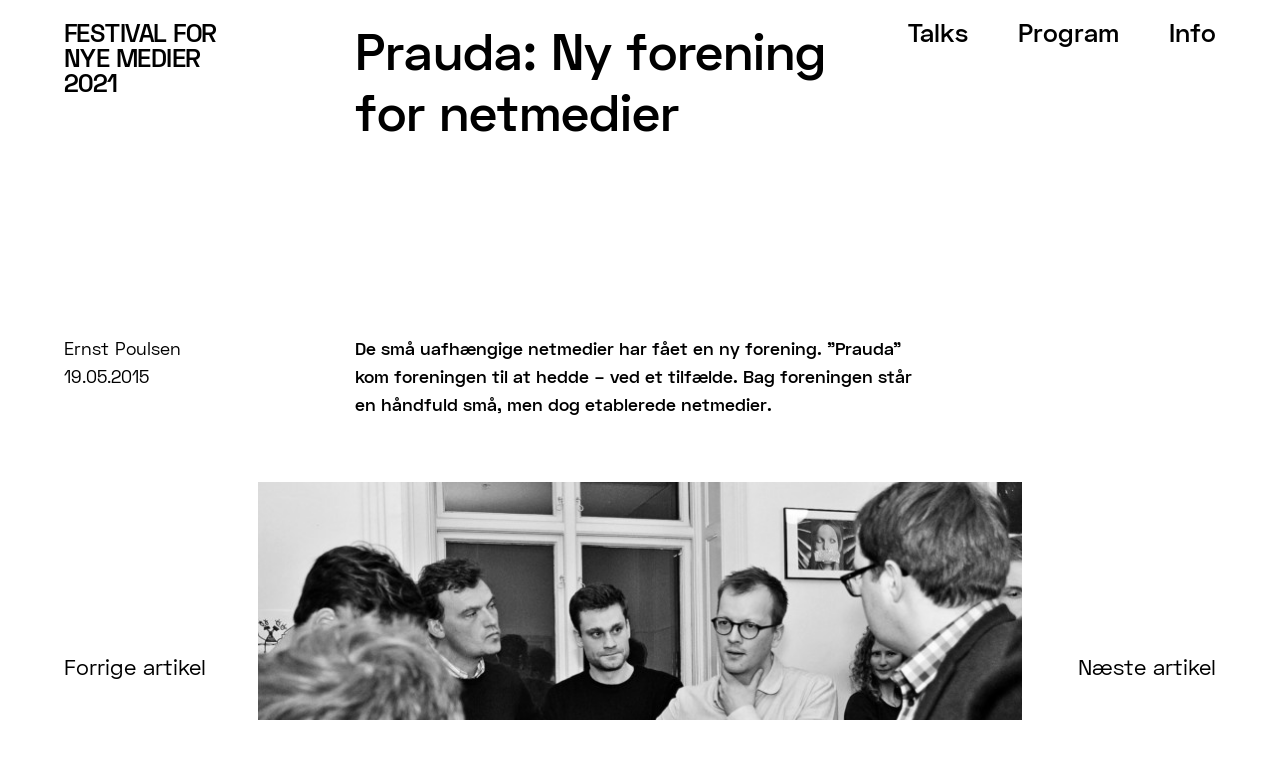

--- FILE ---
content_type: text/html; charset=UTF-8
request_url: https://2021.nyemedier.nu/festival-for-nye-medier-4-3-6-3-2/
body_size: 23448
content:
<!DOCTYPE html>
<html lang="en-US">
<head>
<meta charset="UTF-8">
<meta name="viewport" content="width=device-width, initial-scale=1.0, minimum-scale=1.0, maximum-scale=1.0, user-scalable=no">


<title>FESTIVAL FOR
NYE MEDIER
2021 — Prauda: Ny forening for netmedier</title>

<meta name='robots' content='max-image-preview:large' />
<link rel='dns-prefetch' href='//s.w.org' />
<link rel='stylesheet' id='frontend-style-css'  href='https://2021.nyemedier.nu/wp-content/themes/lay/frontend/assets/css/frontend.style.css?ver=3.5.4' type='text/css' media='all' />
<style id='frontend-style-inline-css' type='text/css'>
/* essential styles that need to be in head */
		html{
			overflow-y: scroll;
			height: 100%;
			/* prevent anchor font size from changing when rotating iphone to landscape mode */
			/* also: https://stackoverflow.com/questions/49589861/is-there-a-non-hacky-way-to-prevent-pinch-zoom-on-ios-11-3-safari */
			-webkit-text-size-adjust: none;
			/* prevent overflow while loading */
			overflow-x: hidden!important;
		}
		body{
			background-color: white;
			transition: background-color 300ms ease;
			min-height: 100%;
			margin: 0;
			width: 100%;
		}
		/* lay image opacity css */
		#search-results-region img.setsizes{opacity: 0;}#search-results-region img.lay-gif{opacity: 0;}#search-results-region img.lay-image-original{opacity: 0;}#search-results-region img.carousel-img{opacity: 0;}#search-results-region video{opacity: 0;}#search-results-region img.setsizes.loaded{opacity: 1;}#search-results-region img.lay-gif.loaded{opacity: 1;}#search-results-region img.lay-image-original.loaded{opacity: 1;}#search-results-region img.carousel-img.loaded{opacity: 1;}#search-results-region video.loaded{opacity: 1;}.col img.setsizes{opacity: 0;}.col img.lay-gif{opacity: 0;}.col img.lay-image-original{opacity: 0;}.col img.carousel-img{opacity: 0;}.col video{opacity: 0;}.col img.setsizes.loaded{opacity: 1;}.col img.lay-gif.loaded{opacity: 1;}.col img.lay-image-original.loaded{opacity: 1;}.col img.carousel-img.loaded{opacity: 1;}.col video.loaded{opacity: 1;}.project-arrow img.setsizes{opacity: 0;}.project-arrow img.lay-gif{opacity: 0;}.project-arrow img.lay-image-original{opacity: 0;}.project-arrow img.carousel-img{opacity: 0;}.project-arrow video{opacity: 0;}.project-arrow img.setsizes.loaded{opacity: 1;}.project-arrow img.lay-gif.loaded{opacity: 1;}.project-arrow img.lay-image-original.loaded{opacity: 1;}.project-arrow img.carousel-img.loaded{opacity: 1;}.project-arrow video.loaded{opacity: 1;}.background-image img.setsizes{opacity: 0;}.background-image img.lay-gif{opacity: 0;}.background-image img.lay-image-original{opacity: 0;}.background-image img.carousel-img{opacity: 0;}.background-image video{opacity: 0;}.background-image img.setsizes.loaded{opacity: 1;}.background-image img.lay-gif.loaded{opacity: 1;}.background-image img.lay-image-original.loaded{opacity: 1;}.background-image img.carousel-img.loaded{opacity: 1;}.background-image video.loaded{opacity: 1;}.background-video img.setsizes{opacity: 0;}.background-video img.lay-gif{opacity: 0;}.background-video img.lay-image-original{opacity: 0;}.background-video img.carousel-img{opacity: 0;}.background-video video{opacity: 0;}.background-video img.setsizes.loaded{opacity: 1;}.background-video img.lay-gif.loaded{opacity: 1;}.background-video img.lay-image-original.loaded{opacity: 1;}.background-video img.carousel-img.loaded{opacity: 1;}.background-video video.loaded{opacity: 1;}
		/* lay media query styles */
		@media (min-width: 601px){
			
#custom-phone-grid {
  display: none; }

#footer-custom-phone-grid {
  display: none; }

.cover-region-phone, .cover-region-placeholder-phone {
  display: none; }

.sitetitle.txt .sitetitle-txt-inner {
  margin-top: 0;
  margin-bottom: 0; }

.row._100vh, .row._100vh.empty {
  min-height: 100vh; }
  .row._100vh .row-inner, .row._100vh .column-wrap:not(.stack-wrap), .row._100vh.empty .row-inner, .row._100vh.empty .column-wrap:not(.stack-wrap) {
    min-height: 100vh; }

nav.laynav li {
  display: inline-block; }

nav.laynav {
  white-space: nowrap; }

.burger-wrap {
  display: none; }

.mobile-title {
  display: none; }

.navbar {
  position: fixed;
  z-index: 10;
  width: 100%;
  -webkit-transform: translateZ(0);
          transform: translateZ(0); }

nav.mobile-nav {
  display: none; }

.sitetitle.txt .sitetitle-txt-inner span, nav.laynav span {
  border-bottom-style: solid; }

html.flexbox .column-wrap {
  display: -webkit-box;
  display: -ms-flexbox;
  display: flex; }

html.flexbox .column-wrap .stack-wrap {
  display: block; }

html.flexbox .col.align-middle {
  -webkit-align-self: center;
  -ms-flex-item-align: center;
      align-self: center;
  position: relative; }

html.flexbox .col.align-top {
  -ms-flex-item-align: start;
      align-self: flex-start; }

html.flexbox .col.align-bottom {
  -ms-flex-item-align: end;
      align-self: flex-end; }

html.no-flexbox .col.align-middle {
  position: relative;
  vertical-align: top; }

html.no-flexbox .col.align-top {
  vertical-align: top; }

html.no-flexbox .col.align-bottom {
  vertical-align: bottom; }

.cover-region {
  position: fixed;
  z-index: 0;
  top: 0;
  left: 0;
  width: 100%;
  height: 100vh;
  will-change: transform; }

._100vh :not(.stack-element) > .col[data-type="text"] {
  position: absolute !important;
  margin-left: 0 !important;
  z-index: 1; }

._100vh :not(.stack-element) > .col[data-type="text"].align-top {
  top: 0; }

._100vh :not(.stack-element) > .col[data-type="text"].align-middle {
  top: 50%;
  -webkit-transform: translateY(-50%);
      -ms-transform: translateY(-50%);
          transform: translateY(-50%); }

._100vh :not(.stack-element) > .col[data-type="text"].align-bottom {
  bottom: 0; }


		}
		@media (max-width: 600px){
			
.hascustomphonegrid #grid {
  display: none; }

.hascustomphonegrid .cover-region-desktop {
  display: none; }

.hascustomphonegrid .cover-region-placeholder-desktop {
  display: none; }

.footer-hascustomphonegrid #footer {
  display: none; }

.tagline {
  display: none; }

body {
  -webkit-box-sizing: border-box;
          box-sizing: border-box; }

.fp-section.row._100vh, .fp-section.row._100vh.empty {
  min-height: 0; }
  .fp-section.row._100vh .row-inner, .fp-section.row._100vh.empty .row-inner {
    min-height: 0 !important; }

.lay-content.nocustomphonegrid #grid .col,
.lay-content.footer-nocustomphonegrid #footer .col,
.lay-content .cover-region-desktop .col {
  width: 100%;
  -webkit-transform: translate(0, 0) !important;
      -ms-transform: translate(0, 0) !important;
          transform: translate(0, 0) !important; }

html.flexbox .lay-content .row._100vh.one-col-row .column-wrap {
  display: -webkit-box;
  display: -ms-flexbox;
  display: flex; }

html.flexbox .lay-content .row._100vh.one-col-row .column-wrap .stack-wrap {
  display: block; }

html.flexbox .lay-content .row._100vh.one-col-row .col.align-middle {
  -webkit-align-self: center;
  -ms-flex-item-align: center;
      align-self: center;
  position: relative; }

html.flexbox .lay-content .row._100vh.one-col-row .col.align-bottom {
  -webkit-align-self: flex-end;
  -ms-flex-item-align: end;
      align-self: flex-end;
  position: relative; }

html.flexbox .lay-content .row._100vh.one-col-row .col.align-top {
  -webkit-align-self: flex-start;
  -ms-flex-item-align: start;
      align-self: flex-start;
  position: relative; }

.lay-content .row {
  -webkit-box-sizing: border-box;
          box-sizing: border-box;
  display: block; }

.lay-content .row:last-child .col:last-child {
  margin-bottom: 0 !important; }

html.flexbox #custom-phone-grid .column-wrap,
html.flexbox #footer-custom-phone-grid .column-wrap {
  display: -webkit-box;
  display: -ms-flexbox;
  display: flex; }

html.flexbox #custom-phone-grid .column-wrap .stack-wrap,
html.flexbox #footer-custom-phone-grid .column-wrap .stack-wrap {
  display: block; }

html.flexbox #custom-phone-grid .col.align-middle,
html.flexbox #footer-custom-phone-grid .col.align-middle {
  -webkit-align-self: center;
  -ms-flex-item-align: center;
      align-self: center;
  position: relative; }

html.flexbox #custom-phone-grid .col.align-top,
html.flexbox #footer-custom-phone-grid .col.align-top {
  -ms-flex-item-align: start;
      align-self: flex-start; }

html.flexbox #custom-phone-grid .col.align-bottom,
html.flexbox #footer-custom-phone-grid .col.align-bottom {
  -ms-flex-item-align: end;
      align-self: flex-end; }

html.no-flexbox #custom-phone-grid .col.align-middle,
html.no-flexbox #footer-custom-phone-grid .col.align-middle {
  position: relative;
  vertical-align: top; }

html.no-flexbox #custom-phone-grid .col.align-top,
html.no-flexbox #footer-custom-phone-grid .col.align-top {
  vertical-align: top; }

html.no-flexbox #custom-phone-grid .col.align-bottom,
html.no-flexbox #footer-custom-phone-grid .col.align-bottom {
  vertical-align: bottom; }

.row-inner {
  -webkit-box-sizing: border-box;
          box-sizing: border-box; }

.title a, .title {
  opacity: 1; }

.sitetitle {
  display: none; }

.navbar {
  display: block;
  top: 0;
  left: 0;
  bottom: auto;
  right: auto;
  width: 100%;
  z-index: 30;
  border-bottom-style: solid;
  border-bottom-width: 1px; }

.mobile-title.image {
  font-size: 0; }

.mobile-title.text {
  line-height: 1;
  display: -webkit-inline-box;
  display: -ms-inline-flexbox;
  display: inline-flex; }
  .mobile-title.text > span {
    -ms-flex-item-align: center;
        align-self: center; }

.mobile-title {
  z-index: 31;
  display: inline-block;
  -webkit-box-sizing: border-box;
          box-sizing: border-box; }
  .mobile-title img {
    -webkit-box-sizing: border-box;
            box-sizing: border-box;
    height: 100%; }

nav.primary, nav.second_menu, nav.third_menu, nav.fourth_menu {
  display: none; }

body.mobile-menu-style_desktop_menu .burger-wrap,
body.mobile-menu-style_desktop_menu .mobile-menu-close-custom {
  display: none; }

body.mobile-menu-style_desktop_menu nav.mobile-nav {
  z-index: 35;
  line-height: 1;
  white-space: nowrap; }
  body.mobile-menu-style_desktop_menu nav.mobile-nav li {
    vertical-align: top; }
  body.mobile-menu-style_desktop_menu nav.mobile-nav li:last-child {
    margin-right: 0 !important;
    margin-bottom: 0 !important; }
  body.mobile-menu-style_desktop_menu nav.mobile-nav ul {
    list-style-type: none;
    margin: 0;
    padding: 0;
    font-size: 0; }
  body.mobile-menu-style_desktop_menu nav.mobile-nav a {
    text-decoration: none; }
  body.mobile-menu-style_desktop_menu nav.mobile-nav span {
    border-bottom-style: solid;
    border-bottom-width: 0; }

.html5video .html5video-customplayicon {
  max-width: 100px; }

.cover-enabled-on-phone .cover-region {
  position: fixed;
  z-index: 0;
  top: 0;
  left: 0;
  width: 100%;
  min-height: 100vh;
  will-change: transform; }

.cover-disabled-on-phone .cover-region-placeholder {
  display: none; }

._100vh :not(.stack-element) > .col[data-type="text"] {
  position: absolute !important;
  margin-left: 0 !important;
  z-index: 1; }

._100vh :not(.stack-element) > .col[data-type="text"].align-top {
  top: 0; }

._100vh :not(.stack-element) > .col[data-type="text"].align-middle {
  top: 50%;
  -webkit-transform: translateY(-50%);
      -ms-transform: translateY(-50%);
          transform: translateY(-50%); }

._100vh :not(.stack-element) > .col[data-type="text"].align-bottom {
  bottom: 0; }

body.mobile-menu-style_1.mobile-menu-has-animation.mobile-menu-animation-possible nav.mobile-nav {
  -webkit-transition: -webkit-transform 300ms cubic-bezier(0.52, 0.16, 0.24, 1);
  transition: -webkit-transform 300ms cubic-bezier(0.52, 0.16, 0.24, 1);
  -o-transition: transform 300ms cubic-bezier(0.52, 0.16, 0.24, 1);
  transition: transform 300ms cubic-bezier(0.52, 0.16, 0.24, 1);
  transition: transform 300ms cubic-bezier(0.52, 0.16, 0.24, 1), -webkit-transform 300ms cubic-bezier(0.52, 0.16, 0.24, 1); }

body.mobile-menu-style_1 nav.mobile-nav::-webkit-scrollbar {
  display: none; }

body.mobile-menu-style_1 nav.mobile-nav {
  -webkit-transform: translateY(-99999px);
      -ms-transform: translateY(-99999px);
          transform: translateY(-99999px);
  overflow-y: scroll;
  -webkit-overflow-scrolling: touch;
  white-space: normal;
  width: 100%;
  top: 0;
  left: 0;
  bottom: auto; }
  body.mobile-menu-style_1 nav.mobile-nav .current-menu-item {
    opacity: 1; }
  body.mobile-menu-style_1 nav.mobile-nav li {
    display: block;
    margin-right: 0;
    margin-bottom: 0;
    padding: 0; }
    body.mobile-menu-style_1 nav.mobile-nav li a {
      display: block;
      opacity: 1;
      border-bottom-style: solid;
      border-bottom-width: 1px;
      -webkit-transition: background-color 200ms ease;
      -o-transition: background-color 200ms ease;
      transition: background-color 200ms ease;
      margin: 0; }
    body.mobile-menu-style_1 nav.mobile-nav li a:hover {
      opacity: 1; }
    body.mobile-menu-style_1 nav.mobile-nav li a .span-wrap {
      border-bottom: none; }
    body.mobile-menu-style_1 nav.mobile-nav li a:hover .span-wrap {
      border-bottom: none; }

body.mobile-menu-style_2.mobile-menu-has-animation.mobile-menu-animation-possible nav.mobile-nav {
  -webkit-transition: -webkit-transform 500ms cubic-bezier(0.52, 0.16, 0.24, 1);
  transition: -webkit-transform 500ms cubic-bezier(0.52, 0.16, 0.24, 1);
  -o-transition: transform 500ms cubic-bezier(0.52, 0.16, 0.24, 1);
  transition: transform 500ms cubic-bezier(0.52, 0.16, 0.24, 1);
  transition: transform 500ms cubic-bezier(0.52, 0.16, 0.24, 1), -webkit-transform 500ms cubic-bezier(0.52, 0.16, 0.24, 1); }

body.mobile-menu-style_2 nav.mobile-nav.active {
  -webkit-transform: translateX(0);
      -ms-transform: translateX(0);
          transform: translateX(0); }

body.mobile-menu-style_2 nav.mobile-nav::-webkit-scrollbar {
  display: none; }

body.mobile-menu-style_2 nav.mobile-nav {
  -webkit-box-sizing: border-box;
          box-sizing: border-box;
  z-index: 33;
  top: 0;
  height: 100vh;
  overflow-y: scroll;
  -webkit-overflow-scrolling: touch;
  white-space: normal;
  width: 100%;
  -webkit-transform: translateX(100%);
      -ms-transform: translateX(100%);
          transform: translateX(100%); }
  body.mobile-menu-style_2 nav.mobile-nav li a {
    display: block;
    margin: 0;
    -webkit-box-sizing: border-box;
            box-sizing: border-box;
    width: 100%; }

body.mobile-menu-style_3.mobile-menu-has-animation.mobile-menu-animation-possible .mobile-nav ul {
  opacity: 0;
  -webkit-transition: opacity 300ms cubic-bezier(0.52, 0.16, 0.24, 1) 200ms;
  -o-transition: opacity 300ms cubic-bezier(0.52, 0.16, 0.24, 1) 200ms;
  transition: opacity 300ms cubic-bezier(0.52, 0.16, 0.24, 1) 200ms; }

body.mobile-menu-style_3.mobile-menu-has-animation.mobile-menu-animation-possible.mobile-menu-open .mobile-nav ul {
  opacity: 1; }

body.mobile-menu-style_3.mobile-menu-has-animation.mobile-menu-animation-possible nav.mobile-nav {
  -webkit-transition: height 500ms cubic-bezier(0.52, 0.16, 0.24, 1);
  -o-transition: height 500ms cubic-bezier(0.52, 0.16, 0.24, 1);
  transition: height 500ms cubic-bezier(0.52, 0.16, 0.24, 1); }

body.mobile-menu-style_3 nav.mobile-nav.active {
  -webkit-transform: translateX(0);
      -ms-transform: translateX(0);
          transform: translateX(0); }

body.mobile-menu-style_3 nav.mobile-nav::-webkit-scrollbar {
  display: none; }

body.mobile-menu-style_3 nav.mobile-nav {
  width: 100%;
  height: 0;
  -webkit-box-sizing: border-box;
          box-sizing: border-box;
  z-index: 33;
  overflow-y: scroll;
  -webkit-overflow-scrolling: touch;
  white-space: normal;
  width: 100%; }
  body.mobile-menu-style_3 nav.mobile-nav li a {
    display: block;
    margin: 0;
    -webkit-box-sizing: border-box;
            box-sizing: border-box;
    width: 100%; }

/**
 * Toggle Switch Globals
 *
 * All switches should take on the class `c-hamburger` as well as their
 * variant that will give them unique properties. This class is an overview
 * class that acts as a reset for all versions of the icon.
 */
.mobile-menu-style_1 .burger-wrap,
.mobile-menu-style_3 .burger-wrap {
  z-index: 33; }

.burger-wrap {
  padding-left: 10px;
  font-size: 0;
  z-index: 31;
  top: 0;
  right: 0;
  -webkit-box-sizing: border-box;
          box-sizing: border-box;
  display: inline-block;
  cursor: pointer; }

.burger-wrap-default {
  padding-right: 10px;
  padding-top: 10px; }

.burger-inner {
  position: relative; }

.burger-default {
  border-radius: 0;
  overflow: hidden;
  margin: 0;
  padding: 0;
  width: 25px;
  height: 20px;
  font-size: 0;
  -webkit-appearance: none;
  -moz-appearance: none;
  appearance: none;
  -webkit-box-shadow: none;
          box-shadow: none;
  border-radius: none;
  border: none;
  cursor: pointer;
  background-color: transparent; }

.burger-default:focus {
  outline: none; }

.burger-default span {
  display: block;
  position: absolute;
  left: 0;
  right: 0;
  background-color: #000; }

.default .burger-default span {
  height: 2px;
  top: 9px; }

.default .burger-default span::before,
.default .burger-default span::after {
  height: 2px; }

.default .burger-default span::before {
  top: -8px; }

.default .burger-default span::after {
  bottom: -8px; }

.default_thin .burger-default span {
  height: 1px;
  top: 9px; }

.default_thin .burger-default span::before,
.default_thin .burger-default span::after {
  height: 1px; }

.default_thin .burger-default span::before {
  top: -7px; }

.default_thin .burger-default span::after {
  bottom: -7px; }

.burger-default span::before,
.burger-default span::after {
  position: absolute;
  display: block;
  left: 0;
  width: 100%;
  background-color: #000;
  content: ""; }

/**
 * Style 2
 *
 * Hamburger to "x" (htx). Takes on a hamburger shape, bars slide
 * down to center and transform into an "x".
 */
.burger-has-animation .burger-default {
  -webkit-transition: background 0.2s;
  -o-transition: background 0.2s;
  transition: background 0.2s; }

.burger-has-animation .burger-default span {
  -webkit-transition: background-color 0.2s 0s;
  -o-transition: background-color 0.2s 0s;
  transition: background-color 0.2s 0s; }

.burger-has-animation .burger-default span::before,
.burger-has-animation .burger-default span::after {
  -webkit-transition-timing-function: cubic-bezier(0.04, 0.04, 0.12, 0.96);
       -o-transition-timing-function: cubic-bezier(0.04, 0.04, 0.12, 0.96);
          transition-timing-function: cubic-bezier(0.04, 0.04, 0.12, 0.96);
  -webkit-transition-duration: 0.2s, 0.2s;
       -o-transition-duration: 0.2s, 0.2s;
          transition-duration: 0.2s, 0.2s;
  -webkit-transition-delay: 0.2s, 0s;
       -o-transition-delay: 0.2s, 0s;
          transition-delay: 0.2s, 0s; }

.burger-has-animation .burger-default span::before {
  transition-property: top, -webkit-transform;
  -o-transition-property: top, transform;
  transition-property: top, transform;
  transition-property: top, transform, -webkit-transform;
  -webkit-transition-property: top, -webkit-transform; }

.burger-has-animation .burger-default span::after {
  transition-property: bottom, -webkit-transform;
  -o-transition-property: bottom, transform;
  transition-property: bottom, transform;
  transition-property: bottom, transform, -webkit-transform;
  -webkit-transition-property: bottom, -webkit-transform; }

.burger-has-animation .burger-default.active span::before,
.burger-has-animation .burger-default.active span::after {
  -webkit-transition-delay: 0s, 0.2s;
       -o-transition-delay: 0s, 0.2s;
          transition-delay: 0s, 0.2s; }

/* active state, i.e. menu open */
.burger-default.active span {
  background-color: transparent !important; }

.burger-default.active span::before {
  -webkit-transform: rotate(45deg);
      -ms-transform: rotate(45deg);
          transform: rotate(45deg);
  top: 0; }

.burger-default.active span::after {
  -webkit-transform: rotate(-45deg);
      -ms-transform: rotate(-45deg);
          transform: rotate(-45deg);
  bottom: 0; }

.mobile-menu-icon {
  z-index: 31; }

.mobile-menu-icon {
  cursor: pointer; }

.burger-custom-wrap-close {
  display: none; }

body.mobile-menu-style_2 .mobile-nav .burger-custom-wrap-close {
  display: block; }

body.mobile-menu-style_2 .burger-custom-wrap-open {
  display: block; }

body.mobile-menu-open.mobile-menu-style_3 .burger-custom-wrap-close,
body.mobile-menu-open.mobile-menu-style_1 .burger-custom-wrap-close {
  display: block; }

body.mobile-menu-open.mobile-menu-style_3 .burger-custom-wrap-open,
body.mobile-menu-open.mobile-menu-style_1 .burger-custom-wrap-open {
  display: none; }

/**
 * Toggle Switch Globals
 *
 * All switches should take on the class `c-hamburger` as well as their
 * variant that will give them unique properties. This class is an overview
 * class that acts as a reset for all versions of the icon.
 */
.burger-wrap-new {
  padding-right: 10px;
  padding-top: 10px; }

.burger-new {
  border-radius: 0;
  overflow: hidden;
  margin: 0;
  padding: 0;
  width: 30px;
  height: 30px;
  font-size: 0;
  -webkit-appearance: none;
  -moz-appearance: none;
  appearance: none;
  -webkit-box-shadow: none;
          box-shadow: none;
  border-radius: none;
  border: none;
  cursor: pointer;
  background-color: transparent; }

.burger-new:focus {
  outline: none; }

.burger-new .bread-top,
.burger-new .bread-bottom {
  -webkit-transform: none;
      -ms-transform: none;
          transform: none;
  z-index: 4;
  position: absolute;
  z-index: 3;
  top: 0;
  left: 0;
  width: 30px;
  height: 30px; }

.burger-has-animation .bread-top,
.burger-has-animation .bread-bottom {
  -webkit-transition: -webkit-transform 0.1806s cubic-bezier(0.04, 0.04, 0.12, 0.96);
  transition: -webkit-transform 0.1806s cubic-bezier(0.04, 0.04, 0.12, 0.96);
  -o-transition: transform 0.1806s cubic-bezier(0.04, 0.04, 0.12, 0.96);
  transition: transform 0.1806s cubic-bezier(0.04, 0.04, 0.12, 0.96);
  transition: transform 0.1806s cubic-bezier(0.04, 0.04, 0.12, 0.96), -webkit-transform 0.1806s cubic-bezier(0.04, 0.04, 0.12, 0.96); }

.burger-has-animation .bread-crust-bottom,
.burger-has-animation .bread-crust-top {
  -webkit-transition: -webkit-transform 0.1596s cubic-bezier(0.52, 0.16, 0.52, 0.84) 0.1008s;
  transition: -webkit-transform 0.1596s cubic-bezier(0.52, 0.16, 0.52, 0.84) 0.1008s;
  -o-transition: transform 0.1596s cubic-bezier(0.52, 0.16, 0.52, 0.84) 0.1008s;
  transition: transform 0.1596s cubic-bezier(0.52, 0.16, 0.52, 0.84) 0.1008s;
  transition: transform 0.1596s cubic-bezier(0.52, 0.16, 0.52, 0.84) 0.1008s, -webkit-transform 0.1596s cubic-bezier(0.52, 0.16, 0.52, 0.84) 0.1008s; }

.burger-has-animation .burger-new.active .bread-top, .burger-has-animation .burger-new.active .bread-bottom {
  -webkit-transition: -webkit-transform 0.3192s cubic-bezier(0.04, 0.04, 0.12, 0.96) 0.1008s;
  transition: -webkit-transform 0.3192s cubic-bezier(0.04, 0.04, 0.12, 0.96) 0.1008s;
  -o-transition: transform 0.3192s cubic-bezier(0.04, 0.04, 0.12, 0.96) 0.1008s;
  transition: transform 0.3192s cubic-bezier(0.04, 0.04, 0.12, 0.96) 0.1008s;
  transition: transform 0.3192s cubic-bezier(0.04, 0.04, 0.12, 0.96) 0.1008s, -webkit-transform 0.3192s cubic-bezier(0.04, 0.04, 0.12, 0.96) 0.1008s; }

.burger-has-animation .burger-new.active .bread-crust-bottom, .burger-has-animation .burger-new.active .bread-crust-top {
  -webkit-transition: -webkit-transform 0.1806s cubic-bezier(0.04, 0.04, 0.12, 0.96);
  transition: -webkit-transform 0.1806s cubic-bezier(0.04, 0.04, 0.12, 0.96);
  -o-transition: transform 0.1806s cubic-bezier(0.04, 0.04, 0.12, 0.96);
  transition: transform 0.1806s cubic-bezier(0.04, 0.04, 0.12, 0.96);
  transition: transform 0.1806s cubic-bezier(0.04, 0.04, 0.12, 0.96), -webkit-transform 0.1806s cubic-bezier(0.04, 0.04, 0.12, 0.96); }

.burger-new .bread-crust-top,
.burger-new .bread-crust-bottom {
  display: block;
  width: 17px;
  height: 1px;
  background: #000;
  position: absolute;
  left: 7px;
  z-index: 1; }

.bread-crust-top {
  top: 14px;
  -webkit-transform: translateY(-3px);
      -ms-transform: translateY(-3px);
          transform: translateY(-3px); }

.bread-crust-bottom {
  bottom: 14px;
  -webkit-transform: translateY(3px);
      -ms-transform: translateY(3px);
          transform: translateY(3px); }

.burger-new.active .bread-top {
  -webkit-transform: rotate(45deg);
      -ms-transform: rotate(45deg);
          transform: rotate(45deg); }

.burger-new.active .bread-crust-bottom {
  -webkit-transform: none;
      -ms-transform: none;
          transform: none; }

.burger-new.active .bread-bottom {
  -webkit-transform: rotate(-45deg);
      -ms-transform: rotate(-45deg);
          transform: rotate(-45deg); }

.burger-new.active .bread-crust-top {
  -webkit-transform: none;
      -ms-transform: none;
          transform: none; }

.cover-disabled-on-phone .cover-region-desktop._100vh._100vh-not-set-by-user {
  min-height: auto !important; }
  .cover-disabled-on-phone .cover-region-desktop._100vh._100vh-not-set-by-user .cover-inner._100vh {
    min-height: auto !important; }
  .cover-disabled-on-phone .cover-region-desktop._100vh._100vh-not-set-by-user .row._100vh {
    min-height: auto !important; }
  .cover-disabled-on-phone .cover-region-desktop._100vh._100vh-not-set-by-user .row-inner._100vh {
    min-height: auto !important; }
  .cover-disabled-on-phone .cover-region-desktop._100vh._100vh-not-set-by-user .column-wrap._100vh {
    min-height: auto !important; }


		}

						/* default text format "Default" */
						.lay-textformat-parent > *, ._Default{
							font-family:SpaceGrotesk-Regular;color:#000000;letter-spacing:0em;line-height:1.6;font-weight:400;text-align:left;text-indent:0em;padding: 0;text-transform:none;font-style:normal;text-decoration: none;border-bottom: none;
						}.lay-textformat-parent > *, ._Default{
							font-family:SpaceGrotesk-Regular;color:#000000;letter-spacing:0em;line-height:1.6;font-weight:400;text-align:left;text-indent:0em;padding: 0;text-transform:none;font-style:normal;text-decoration: none;border-bottom: none;
						}
						.lay-textformat-parent > *:last-child, ._Default:last-child{
							margin-bottom: 0;
						}
						@media (min-width: 601px){
							.lay-textformat-parent > *, ._Default{
								font-size:1.4vw;margin:0px 0 px 0;
							}
							.lay-textformat-parent > *:last-child, ._Default:last-child{
								margin-bottom: 0;
							}
						}
						@media (max-width: 600px){
							.lay-textformat-parent > *, ._Default{
								font-size:16px;margin:0px 0 px 0;
							}
							.lay-textformat-parent > *:last-child, ._Default:last-child{
								margin-bottom: 0;
							}
						}._P{font-family:SpaceGrotesk-Regular;color:#000000;letter-spacing:0em;line-height:1.6;font-weight:400;text-align:left;text-indent:0em;padding: 0;text-transform:none;font-style:normal;text-decoration: none;border-bottom: none;}@media (min-width: 601px){._P{font-size:1.4vw;margin:0px 0 0px 0;}
							._P:last-child{
								margin-bottom: 0;
							}
						}@media (max-width: 600px){._P{font-size:16px;margin:0px 0 0px 0;}
							._P:last-child{
								margin-bottom: 0;
							}
						}._H1{font-family:SpaceGrotesk-SemiBold;color:#000000;letter-spacing:0em;line-height:1.2;font-weight:300;text-align:left;text-indent:0em;padding: 0;text-transform:none;font-style:normal;text-decoration: none;border-bottom: none;}@media (min-width: 601px){._H1{font-size:4vw;margin:0px 0 20px 0;}
							._H1:last-child{
								margin-bottom: 0;
							}
						}@media (max-width: 600px){._H1{font-size:30px;margin:0px 0 20px 0;}
							._H1:last-child{
								margin-bottom: 0;
							}
						}._H2{font-family:SpaceGrotesk-SemiBold;color:#000000;letter-spacing:0em;line-height:1.1;font-weight:300;text-align:left;text-indent:0em;padding: 0;text-transform:none;font-style:normal;text-decoration: none;border-bottom: none;}@media (min-width: 601px){._H2{font-size:3vw;margin:0px 0 20px 0;}
							._H2:last-child{
								margin-bottom: 0;
							}
						}@media (max-width: 600px){._H2{font-size:16px;margin:0px 0 20px 0;}
							._H2:last-child{
								margin-bottom: 0;
							}
						}._LIST{font-family:SpaceGrotesk-Bold;color:#000;letter-spacing:0em;line-height:1.4;font-weight:400;text-align:left;text-indent:0em;padding: 0;text-transform:uppercase;font-style:normal;text-decoration: none;border-bottom: none;}@media (min-width: 601px){._LIST{font-size:1.4vw;margin:0px 0 0px 0;}
							._LIST:last-child{
								margin-bottom: 0;
							}
						}@media (max-width: 600px){._LIST{font-size:24px;margin:0px 0 0px 0;}
							._LIST:last-child{
								margin-bottom: 0;
							}
						}._LIST2{font-family:SpaceGrotesk-Regular;color:#000;letter-spacing:0em;line-height:1.4;font-weight:400;text-align:left;text-indent:0em;padding: 0;text-transform:none;font-style:normal;text-decoration: none;border-bottom: none;}@media (min-width: 601px){._LIST2{font-size:1.4vw;margin:0px 0 0px 0;}
							._LIST2:last-child{
								margin-bottom: 0;
							}
						}@media (max-width: 600px){._LIST2{font-size:16px;margin:0px 0 0px 0;}
							._LIST2:last-child{
								margin-bottom: 0;
							}
						}._LARGE{font-family:SpaceGrotesk-Bold;color:#000;letter-spacing:0em;line-height:0.8;font-weight:400;text-align:left;text-indent:0em;padding: 0;text-transform:uppercase;font-style:normal;text-decoration: none;border-bottom: none;}@media (min-width: 601px){._LARGE{font-size:3.1vw;margin:0px 0 20px 0;}
							._LARGE:last-child{
								margin-bottom: 0;
							}
						}@media (max-width: 600px){._LARGE{font-size:40px;margin:0px 0 20px 0;}
							._LARGE:last-child{
								margin-bottom: 0;
							}
						}
/* customizer css */
            .thumb .title{
                -webkit-transition: all 400ms ease-out;
                -moz-transition: all 400ms ease-out;
                transition: all 400ms ease-out;
            }.title{opacity: 1;}.title { text-align:left; }.below-image .title { margin-top:10px; }.above-image .title { margin-bottom:10px; }.title { line-height:1.1; }.titlewrap-on-image{}.thumb .descr{
                -webkit-transition: all 400ms ease-out;
                -moz-transition: all 400ms ease-out;
                transition: all 400ms ease-out;
            }.thumb .descr{opacity: 1;}.thumb .descr { margin-top:0px; }.thumb .ph{
                transition: -webkit-filter 400ms ease-out;
            }.project-arrow { font-family:SpaceGrotesk-Regular; }.project-arrow { font-size:22px; }.project-arrow { font-weight:400; }.project-arrow { letter-spacing:0em; }.project-arrow { color:#000000; }.project-arrow{opacity: 1;}.project-arrow:hover{opacity: 1;}.project-arrow.top { top:40px; }.project-arrow.bottom { bottom:40px; }.project-arrow.pa-prev { left:5vw; }.project-arrow.pa-next { right:5vw; }.project-arrow:hover { color:#e03639; }.project-arrow { padding:0px; }nav.primary { font-family:SpaceGrotesk-SemiBold; }nav.primary { font-weight:300; }nav.primary a { letter-spacing:0em; }body, #footer-region, .cover-content, .cover-region { background-color:#ffffff; }.lay-textformat-parent a, a.projectlink .lay-textformat-parent>*, .lay-carousel-sink .single-caption-inner a { color:#cccccc; }.lay-textformat-parent a, a.projectlink .lay-textformat-parent>*, .lay-carousel-sink .single-caption-inner a { border-bottom-width:0px; }
            @media (min-width: 601px){.sitetitle-txt-inner { font-size:2vw; }.sitetitle-txt-inner { font-weight:300; }.sitetitle-txt-inner { letter-spacing:-0.02em; }.sitetitle-txt-inner { color:#000000; }.sitetitle-txt-inner { font-family:SpaceGrotesk-SemiBold; }.sitetitle-txt-inner { text-align:left; }.sitetitle { top:20px; }.sitetitle { left:5%; }.sitetitle { right:5%; }.sitetitle { bottom:16px; }.sitetitle img { width:130vw; }.sitetitle{opacity: 1;}.sitetitle{bottom: auto; right: auto;}.sitetitle{position: fixed;}.sitetitle{display: block;}.sitetitle.txt .sitetitle-txt-inner span { border-bottom-width:0px; }.sitetitle.img { text-align:left; }.sitetitle.txt:hover .sitetitle-txt-inner span, .sitetitle:hover .tagline { color:#ffffff; }.sitetitle:hover{opacity: 1;}.sitetitle.txt:hover .sitetitle-txt-inner span { border-bottom-width:0px; }.tagline { color:#000000; }.tagline { font-family:SpaceGrotesk-Bold; }.tagline { font-size:40px; }.tagline { font-weight:300; }.tagline { letter-spacing:0em; }.tagline { text-align:left; }.tagline { margin-top:10px; }.tagline{opacity: 1;}nav.primary{display: block;}nav.primary a { color:#000000; }nav.primary li { font-size:2vw; }nav.primary { text-align:left; }nav.primary { left:5%; }nav.primary { right:5%; }nav.primary { bottom:16px; }nav.primary li { margin-right:50px; }nav.primary{position: fixed;}nav.primary a{opacity: 1;}nav.laynav.primary li{display: inline-block;}nav.primary { top:20px; }nav.primary{bottom: auto; left: auto;}nav.primary a span { border-bottom-width:0px; }nav.laynav .current-menu-item>a { color:#f9ea59; }nav.laynav .current-menu-item>a { font-weight:400; }nav.laynav .current-menu-item>a span { border-bottom-color:#f9ea59; }nav.laynav .current-menu-item>a span { border-bottom-width:0px; }nav.laynav .current-menu-item>a{opacity: 1;}nav.laynav a:hover { color:#ffffff; }nav.laynav a:hover span { border-bottom-color:#ffffff; }nav.laynav a:hover span{border-bottom-color: transparent;}nav.laynav a:hover{opacity: 1;}.navbar{ top:0; bottom: auto; }.navbar { height:60px; }.navbar{display: none;}.navbar { background-color:rgba(255,255,255,0.9); }.navbar { border-color:#cccccc; }.lay-textformat-parent a:hover, a.projectlink .lay-textformat-parent>*:hover, .lay-carousel-sink .single-caption-inner a:hover { color:#0a0303; }.lay-textformat-parent a:hover, a.projectlink .lay-textformat-parent>*:hover, .lay-carousel-sink .single-caption-inner a:hover { border-bottom-width:0px; }.lay-textformat-parent a:hover, a.projectlink .lay-textformat-parent>*:hover, .lay-carousel-sink .single-caption-inner a:hover{opacity: 1;}}
            @media (max-width: 600px){.project-arrow{display: block;}.lay-content.nocustomphonegrid #grid .col, .lay-content.footer-nocustomphonegrid #footer .col { margin-bottom:8%; }.lay-content.nocustomphonegrid #grid .row.empty._100vh, .lay-content.footer-nocustomphonegrid #footer .row.empty._100vh { margin-bottom:8%; }.lay-content.nocustomphonegrid #grid .row.has-background, .lay-content.footer-nocustomphonegrid #footer .row.has-background { margin-bottom:8%; }.lay-content.nocustomphonegrid.hascover #grid { padding-top:8%; }.lay-content.nocustomphonegrid #grid .row, .lay-content.nocustomphonegrid .cover-region-desktop .row, .lay-content.footer-nocustomphonegrid #footer .row { padding-left:5vw; }.lay-content.nocustomphonegrid #grid .row, .lay-content.nocustomphonegrid .cover-region-desktop .row, .lay-content.footer-nocustomphonegrid #footer .row { padding-right:5vw; }.lay-content.nocustomphonegrid #grid { padding-bottom:5vw; }.lay-content.nocustomphonegrid #grid, .nocustomphonegrid .cover-region { padding-top:5vw; }.lay-content.footer-nocustomphonegrid #footer { padding-bottom:5vw; }.lay-content.footer-nocustomphonegrid #footer { padding-top:5vw; }}
/* customizer css mobile menu */
            @media (max-width: 600px){nav.mobile-nav>ul { padding-top:12px; }nav.mobile-nav{position: fixed;}.navbar, .burger-wrap{position: fixed;}.mobile-title.image img { height:30px; }.mobile-title.text { font-family:SpaceGrotesk-SemiBold; }.mobile-title.text { font-size:30px; }.mobile-title.text { font-weight:300; }.mobile-title.text { color:#000000; }.mobile-title.text { letter-spacing:0em; }.mobile-title{position:fixed;}.mobile-title { top:12px; }.mobile-title { left:5%; }.navbar{
                text-align: left;
            }
            .mobile-title{
                text-align:left; padding: 0 44px 0 0;
            }.burger-wrap{padding-top:15px;}.burger-wrap{padding-right:15px;}.burger-wrap{height:50px;}.burger-custom-wrap-open{padding-top:10px;}.burger-custom-wrap-open{padding-right:10px;}.burger-custom{width:25px;}.burger-custom-wrap-close{padding-top:10px;}.burger-custom-wrap-close{padding-right:10px;}.mobile-menu-close-custom{width:25px;}body{padding-top:50px;}.cover-enabled-on-phone .cover-region{top:50px;}
            .row.first-row._100vh{
                min-height: calc(100vh - 50px)!important;
            }
            /* iphone (iphone with homebutton) safari */
            html.is-iphone.is-safari .row.first-row._100vh{
                min-height: calc(100vh - 75px - 50px)!important;
            }
            /* iphonex (iphone without homebutton) safari */
            html.is-iphonex.is-safari .row.first-row._100vh{
                min-height: calc(100vh - 113px - 50px)!important;
            }
            /* android chrome */
            html.is-android.is-chrome .row.first-row._100vh{
                min-height: calc(100vh - 56px - 50px)!important;
            }
            /* iphonex (iphone without homebutton) chrome */
            html.is-iphonex.is-chrome .row.first-row._100vh{
                min-height: calc(100vh - 109px - 50px)!important;
            }
            /* iphone (iphone with homebutton) chrome */
            html.is-iphone.is-chrome .row.first-row._100vh{
                min-height: calc(100vh - 71px - 50px)!important;
            }
            /* ipad chrome */
            html.is-ipad.is-chrome .row.first-row._100vh{
                min-height: calc(100vh - 75px - 50px)!important;
            }
            /* ipad safari */
            html.is-ipad.is-safari .row.first-row._100vh{
                min-height: calc(100vh - 64px - 50px)!important;
            }
            .row.first-row ._100vh{
                min-height: calc(100vh - 50px)!important;
            }
            /* iphone (iphone with homebutton) safari */
            html.is-iphone.is-safari .row.first-row ._100vh{
                min-height: calc(100vh - 75px - 50px)!important;
            }
            /* iphonex (iphone without homebutton) safari */
            html.is-iphonex.is-safari .row.first-row ._100vh{
                min-height: calc(100vh - 113px - 50px)!important;
            }
            /* android chrome */
            html.is-android.is-chrome .row.first-row ._100vh{
                min-height: calc(100vh - 56px - 50px)!important;
            }
            /* iphonex (iphone without homebutton) chrome */
            html.is-iphonex.is-chrome .row.first-row ._100vh{
                min-height: calc(100vh - 109px - 50px)!important;
            }
            /* iphone (iphone with homebutton) chrome */
            html.is-iphone.is-chrome .row.first-row ._100vh{
                min-height: calc(100vh - 71px - 50px)!important;
            }
            /* ipad chrome */
            html.is-ipad.is-chrome .row.first-row ._100vh{
                min-height: calc(100vh - 75px - 50px)!important;
            }
            /* ipad safari */
            html.is-ipad.is-safari .row.first-row ._100vh{
                min-height: calc(100vh - 64px - 50px)!important;
            }
            .cover-region-phone._100vh{
                min-height: calc(100vh - 50px)!important;
            }
            /* iphone (iphone with homebutton) safari */
            html.is-iphone.is-safari .cover-region-phone._100vh{
                min-height: calc(100vh - 75px - 50px)!important;
            }
            /* iphonex (iphone without homebutton) safari */
            html.is-iphonex.is-safari .cover-region-phone._100vh{
                min-height: calc(100vh - 113px - 50px)!important;
            }
            /* android chrome */
            html.is-android.is-chrome .cover-region-phone._100vh{
                min-height: calc(100vh - 56px - 50px)!important;
            }
            /* iphonex (iphone without homebutton) chrome */
            html.is-iphonex.is-chrome .cover-region-phone._100vh{
                min-height: calc(100vh - 109px - 50px)!important;
            }
            /* iphone (iphone with homebutton) chrome */
            html.is-iphone.is-chrome .cover-region-phone._100vh{
                min-height: calc(100vh - 71px - 50px)!important;
            }
            /* ipad chrome */
            html.is-ipad.is-chrome .cover-region-phone._100vh{
                min-height: calc(100vh - 75px - 50px)!important;
            }
            /* ipad safari */
            html.is-ipad.is-safari .cover-region-phone._100vh{
                min-height: calc(100vh - 64px - 50px)!important;
            }
            .cover-region-phone .cover-inner._100vh{
                min-height: calc(100vh - 50px)!important;
            }
            /* iphone (iphone with homebutton) safari */
            html.is-iphone.is-safari .cover-region-phone .cover-inner._100vh{
                min-height: calc(100vh - 75px - 50px)!important;
            }
            /* iphonex (iphone without homebutton) safari */
            html.is-iphonex.is-safari .cover-region-phone .cover-inner._100vh{
                min-height: calc(100vh - 113px - 50px)!important;
            }
            /* android chrome */
            html.is-android.is-chrome .cover-region-phone .cover-inner._100vh{
                min-height: calc(100vh - 56px - 50px)!important;
            }
            /* iphonex (iphone without homebutton) chrome */
            html.is-iphonex.is-chrome .cover-region-phone .cover-inner._100vh{
                min-height: calc(100vh - 109px - 50px)!important;
            }
            /* iphone (iphone with homebutton) chrome */
            html.is-iphone.is-chrome .cover-region-phone .cover-inner._100vh{
                min-height: calc(100vh - 71px - 50px)!important;
            }
            /* ipad chrome */
            html.is-ipad.is-chrome .cover-region-phone .cover-inner._100vh{
                min-height: calc(100vh - 75px - 50px)!important;
            }
            /* ipad safari */
            html.is-ipad.is-safari .cover-region-phone .cover-inner._100vh{
                min-height: calc(100vh - 64px - 50px)!important;
            }
            .cover-region-phone .row._100vh{
                min-height: calc(100vh - 50px)!important;
            }
            /* iphone (iphone with homebutton) safari */
            html.is-iphone.is-safari .cover-region-phone .row._100vh{
                min-height: calc(100vh - 75px - 50px)!important;
            }
            /* iphonex (iphone without homebutton) safari */
            html.is-iphonex.is-safari .cover-region-phone .row._100vh{
                min-height: calc(100vh - 113px - 50px)!important;
            }
            /* android chrome */
            html.is-android.is-chrome .cover-region-phone .row._100vh{
                min-height: calc(100vh - 56px - 50px)!important;
            }
            /* iphonex (iphone without homebutton) chrome */
            html.is-iphonex.is-chrome .cover-region-phone .row._100vh{
                min-height: calc(100vh - 109px - 50px)!important;
            }
            /* iphone (iphone with homebutton) chrome */
            html.is-iphone.is-chrome .cover-region-phone .row._100vh{
                min-height: calc(100vh - 71px - 50px)!important;
            }
            /* ipad chrome */
            html.is-ipad.is-chrome .cover-region-phone .row._100vh{
                min-height: calc(100vh - 75px - 50px)!important;
            }
            /* ipad safari */
            html.is-ipad.is-safari .cover-region-phone .row._100vh{
                min-height: calc(100vh - 64px - 50px)!important;
            }
            .cover-region-phone .row-inner._100vh{
                min-height: calc(100vh - 50px)!important;
            }
            /* iphone (iphone with homebutton) safari */
            html.is-iphone.is-safari .cover-region-phone .row-inner._100vh{
                min-height: calc(100vh - 75px - 50px)!important;
            }
            /* iphonex (iphone without homebutton) safari */
            html.is-iphonex.is-safari .cover-region-phone .row-inner._100vh{
                min-height: calc(100vh - 113px - 50px)!important;
            }
            /* android chrome */
            html.is-android.is-chrome .cover-region-phone .row-inner._100vh{
                min-height: calc(100vh - 56px - 50px)!important;
            }
            /* iphonex (iphone without homebutton) chrome */
            html.is-iphonex.is-chrome .cover-region-phone .row-inner._100vh{
                min-height: calc(100vh - 109px - 50px)!important;
            }
            /* iphone (iphone with homebutton) chrome */
            html.is-iphone.is-chrome .cover-region-phone .row-inner._100vh{
                min-height: calc(100vh - 71px - 50px)!important;
            }
            /* ipad chrome */
            html.is-ipad.is-chrome .cover-region-phone .row-inner._100vh{
                min-height: calc(100vh - 75px - 50px)!important;
            }
            /* ipad safari */
            html.is-ipad.is-safari .cover-region-phone .row-inner._100vh{
                min-height: calc(100vh - 64px - 50px)!important;
            }
            .cover-region-phone .column-wrap._100vh{
                min-height: calc(100vh - 50px)!important;
            }
            /* iphone (iphone with homebutton) safari */
            html.is-iphone.is-safari .cover-region-phone .column-wrap._100vh{
                min-height: calc(100vh - 75px - 50px)!important;
            }
            /* iphonex (iphone without homebutton) safari */
            html.is-iphonex.is-safari .cover-region-phone .column-wrap._100vh{
                min-height: calc(100vh - 113px - 50px)!important;
            }
            /* android chrome */
            html.is-android.is-chrome .cover-region-phone .column-wrap._100vh{
                min-height: calc(100vh - 56px - 50px)!important;
            }
            /* iphonex (iphone without homebutton) chrome */
            html.is-iphonex.is-chrome .cover-region-phone .column-wrap._100vh{
                min-height: calc(100vh - 109px - 50px)!important;
            }
            /* iphone (iphone with homebutton) chrome */
            html.is-iphone.is-chrome .cover-region-phone .column-wrap._100vh{
                min-height: calc(100vh - 71px - 50px)!important;
            }
            /* ipad chrome */
            html.is-ipad.is-chrome .cover-region-phone .column-wrap._100vh{
                min-height: calc(100vh - 75px - 50px)!important;
            }
            /* ipad safari */
            html.is-ipad.is-safari .cover-region-phone .column-wrap._100vh{
                min-height: calc(100vh - 64px - 50px)!important;
            }.navbar { height:50px; }.navbar{background-color:rgba(255,255,255,0)}.navbar { border-bottom-color:#ededed; }.burger-default span, .burger-default span:before, .burger-default span:after { background-color:#000000; }.burger-new .bread-crust-top, .burger-new .bread-crust-bottom { background:#000000; }.navbar{border-bottom-width: 0;}nav.mobile-nav li a { border-bottom-color:#ffffff; }nav.mobile-nav a { color:#000000; }nav.mobile-nav{background-color:rgb(255,255,255)}nav.mobile-nav li.current-menu-item>a{background-color:rgba(237,237,237,0)}nav.mobile-nav li.current-menu-item>a{color:rgb(0,0,0)}nav.mobile-nav li a { font-size:30px; }nav.mobile-nav li a { padding-left:10px; }nav.mobile-nav li a { padding-right:10px; }nav.mobile-nav li a { padding-top:10px; }nav.mobile-nav li a { padding-bottom:10px; }nav.mobile-nav li, nav.mobile-nav li a { text-align:left; }nav.mobile-nav li a { line-height:1em; }}
</style>
<link rel='stylesheet' id='font-awesome-css'  href='https://2021.nyemedier.nu/wp-content/plugins/contact-widgets/assets/css/font-awesome.min.css?ver=4.7.0' type='text/css' media='all' />
<script type='text/javascript' src='https://2021.nyemedier.nu/wp-includes/js/jquery/jquery.min.js?ver=3.6.0' id='jquery-core-js'></script>
<script type='text/javascript' src='https://2021.nyemedier.nu/wp-includes/js/underscore.min.js?ver=1.13.1' id='underscore-js'></script>
<script type='text/javascript' src='https://2021.nyemedier.nu/wp-includes/js/backbone.min.js?ver=1.4.0' id='backbone-js'></script>
<script type='text/javascript' src='https://2021.nyemedier.nu/wp-content/themes/lay/frontend/assets/vendor/backbone.radio.js?ver=3.5.4' id='vendor-backbone-radio-js'></script>
<script type='text/javascript' id='vendor-backbone-radio-js-after'>
window.laytheme = Backbone.Radio.channel('laytheme');
			// Frontend.GlobalEvents for backwards compatibility
			window.Frontend = {};
			window.Frontend.GlobalEvents = Backbone.Radio.channel('globalevents');
</script>
<link rel="https://api.w.org/" href="https://2021.nyemedier.nu/wp-json/" /><link rel="alternate" type="application/json" href="https://2021.nyemedier.nu/wp-json/wp/v2/posts/446" /><link rel="EditURI" type="application/rsd+xml" title="RSD" href="https://2021.nyemedier.nu/xmlrpc.php?rsd" />
<link rel="wlwmanifest" type="application/wlwmanifest+xml" href="https://2021.nyemedier.nu/wp-includes/wlwmanifest.xml" /> 
<meta name="generator" content="WordPress 5.8.12" />
<link rel="canonical" href="https://2021.nyemedier.nu/festival-for-nye-medier-4-3-6-3-2/" />
<link rel='shortlink' href='https://2021.nyemedier.nu/?p=446' />
<link rel="alternate" type="application/json+oembed" href="https://2021.nyemedier.nu/wp-json/oembed/1.0/embed?url=https%3A%2F%2F2021.nyemedier.nu%2Ffestival-for-nye-medier-4-3-6-3-2%2F" />
<link rel="alternate" type="text/xml+oembed" href="https://2021.nyemedier.nu/wp-json/oembed/1.0/embed?url=https%3A%2F%2F2021.nyemedier.nu%2Ffestival-for-nye-medier-4-3-6-3-2%2F&#038;format=xml" />
<!-- webfonts -->
		<style type="text/css">@font-face{ font-family: "SpaceGrotesk-Bold"; src: url("https://2021.nyemedier.nu/wp-content/uploads/2019/07/SpaceGrotesk-Bold.woff") format(""); } @font-face{ font-family: "SpaceGrotesk-SemiBold"; src: url("https://2021.nyemedier.nu/wp-content/uploads/2019/07/SpaceGrotesk-SemiBold.woff") format(""); } @font-face{ font-family: "SpaceGrotesk-Regular"; src: url("https://2021.nyemedier.nu/wp-content/uploads/2019/07/SpaceGrotesk-Regular-1.woff") format(""); } @font-face{ font-family: "SpaceGrotesk-Light"; src: url("https://2021.nyemedier.nu/wp-content/uploads/2019/07/SpaceGrotesk-Light-1.woff") format(""); } </style><!-- horizontal lines -->
		<style>
			.lay-hr{
				height:2px;
				background-color:#0a0a0a;
			}
		</style>		<style type="text/css" id="wp-custom-css">
			.sidebar {
    
     position: fixed;
    top: 0;
    right:0;
    min-height: 200vh;
    max-height: 100vh;
    max-width: 3%;
    object-fit: cover;
}

.thumbnail-wrap {
	
	padding: 5px;
	padding-bottom: 10px;
	border-color: black;
	border-width: 1px;
	border-style: solid;
}

.thumbnail-wrap:hover {
	
	background-color: blue;
	
}

body { cursor: url(https://2021.nyemedier.nu/wp-content/uploads/2019/08/hand.png) 25 0, auto;}
a:hover {cursor: url(https://2021.nyemedier.nu/wp-content/uploads/2019/08/handpoint.png) 25 0, auto;

body:-moz-selection { /* Code for Firefox */
  color: black;
  background: #F9EA59;
}

body:selection {
  color: black; 
  background: #F9EA59;
}		</style>
		<meta name="description" content="19.05.2015
"/><meta property="og:image" content="https://2021.nyemedier.nu/wp-content/uploads/2019/08/PRAUDA-GENERIC-01.jpg">
			<meta property="og:image:width" content="4834">
			<meta property="og:image:height" content="2392"><meta property="og:title" content="FESTIVAL FOR
NYE MEDIER
2021">
		<meta property="og:site_name" content="FESTIVAL FOR
NYE MEDIER
2021"><meta property="og:description" content="Nye Medier er et fællesskab for uafhængige medier og en platform for udviklingen af nye medier i Danmark"><meta name="twitter:card" content="summary_large_image">
			<meta name="twitter:title" content="FESTIVAL FOR
NYE MEDIER
2021">
			<meta name="twitter:image" content="https://2021.nyemedier.nu/wp-content/uploads/2019/08/PRAUDA-GENERIC-01.jpg"><meta name="twitter:description" content="Nye Medier er et fællesskab for uafhængige medier og en platform for udviklingen af nye medier i Danmark"><!-- custom head content --><script>


window.laytheme.on("newpageshown", function(){
var colors = ["#fff", '#000', '#f0f', '#0ff', '#00f', '#ff0', '#0f0'];
var random_color = colors[Math.floor(Math.random() * colors.length)];
document.getElementClassName('thumbnail-wrap').style.color = random_color;}

</script>
<script>
var $cursor = $('.cursor');

function moveCursor(e) {
  $cursor.addClass('is-moving');
  $cursor.css({"top": e.pageY, "left": e.pageX});

  clearTimeout(timer2);

   var timer2 = setTimeout(function() {
       $cursor.removeClass('is-moving');
   }, 300);
}

$(window).on('mousemove', moveCursor);

</script><!-- navigation transition duration css -->
		<style>
			body{
				-webkit-transition: background-color 300ms ease;
				transition: background-color 300ms ease;
			}
			.lay-content{
				-webkit-transition: opacity 300ms ease;
				transition: opacity 300ms ease;
			}
		</style><!-- custom css for desktop version --><style>@media (min-width: 601px){#grid > div.row.nomargin.has-background > div > div > div.blue.col.push-0.span-4.align-top {
    margin-left: 0px;
}

#grid > div.row.nomargin > div > div > div.green.col.push-0.span-4.align-top {
    width: 33,3333333%;
}

.blue {
    background-color: blue;
    padding: 1%;
    margin: -1%;
    padding-left: 5%;

 
}

.red {
    background-color: #e03639;
    padding: 1%;
    margin: -1%;
 
}

.green {
    background-color: #6bc67d;
    padding: 1%;
    margin: -1%;
    padding-right: 5%;
 
}}</style><!-- custom css for mobile version --><style>@media (max-width: 600px){.sidebar {
    display: none;
}

.nocustomphonegrid .row .id-384 {
    
    background-color: #d6d6d6;
}



.row .one-col-row .has-background {
    
    margin-bottom: 0;
}

.column-wrap .stack-wrap {
    margin-left: auto;
    margin-right: auto;
    width: 95%;
}

.blue {
    background-color: blue;
    padding-left: 3%;
    padding-right: 3%;
    margin-left: auto;
    margin-right: auto;
    width:100%;

 
}

.red {
    background-color: #e03639;
    padding: 3%;
    margin: -1%;
    width:100%;
 
}

.green {
    background-color: #6bc67d;
    padding: 3%;
    margin: -1%;
     width:100%;
 
}}</style><!-- Thank you for using Lay Theme 3.5.4 by 100k Studio --><!-- Fix for flash of unstyled content on Chrome --><style>.sitetitle, .laynav, .project-arrow, .mobile-title{visibility:hidden;}</style></head>

<body class=" no-touchdevice type-project id-446 slug-festival-for-nye-medier-4-3-6-3-2 mobile-menu-style_2 mobile-menu-has-animation thumb-mo-image-no-transition  category-1 " data-type="project" data-id="446" data-catid="[1]" data-slug="festival-for-nye-medier-4-3-6-3-2">
<a data-type="project" class="pa-prev project-arrow pa-text bottom"><div class="pa-inner">Forrige artikel</div></a><a data-type="project" class="pa-next project-arrow pa-text bottom"><div class="pa-inner">Næste artikel</div></a><div id="intro-region"></div>
<div class="lay-content nocustomphonegrid footer-nocustomphonegrid nocover  cover-enabled-on-phone">
            <!-- Start Desktop Layout -->
            
            
            <div id="grid" class="grid">
                <div class="grid-inner">
                <!-- grid frame css --><style>@media (min-width: 601px){#grid{padding-top:20px;}#grid{padding-bottom:5%;}}</style>
                <!-- rows margin bottom css --><style>@media (min-width: 601px){#grid .row-0{margin-bottom:15%;}#grid .row-1{margin-bottom:5%;}#grid .row-2{margin-bottom:1%;}#grid .row-3{margin-bottom:5%;}#grid .row-4{margin-bottom:5%;}#grid .row-5{margin-bottom:5%;}#grid .row-6{margin-bottom:5%;}#grid .row-7{margin-bottom:5%;}}</style>
                <!-- grid css --><style>@media (min-width: 601px){#grid .push-0:first-child{margin-left:5%}#grid .push-0.lay-col-needs-leftframe-margin{margin-left:5%}#grid .frame-overflow-left.push-0:first-child{margin-left:0}#grid ._100vh :not(.stack-element) > .col[data-type="text"].push-0{left:5%}#grid .push-0{margin-left:1%}#grid .span-1{width:6.5833333333333%}#grid .frame-overflow-left.span-1{width:11.583333333333%}#grid .frame-overflow-right.span-1{width:11.583333333333%}#grid .frame-overflow-left.frame-overflow-right.span-1{width:16.583333333333%}#grid .push-1:first-child{margin-left:12.583333333333%}#grid .push-1.lay-col-needs-leftframe-margin{margin-left:12.583333333333%}#grid .span-1 .stack-element .push-0{margin-left:0%}#grid .span-1 .stack-element .push-0:first-child{margin-left:0%}#grid .span-1 .stack-element .push-0.lay-col-needs-leftframe-margin{margin-left:0%}#grid .span-1 .stack-element .span-1{width:100%}#grid ._100vh :not(.stack-element) > .col[data-type="text"].push-1{left:12.583333333333%}#grid .push-1{margin-left:8.5833333333333%}#grid .span-2{width:14.166666666667%}#grid .frame-overflow-left.span-2{width:19.166666666667%}#grid .frame-overflow-right.span-2{width:19.166666666667%}#grid .frame-overflow-left.frame-overflow-right.span-2{width:24.166666666667%}#grid .push-2:first-child{margin-left:20.166666666667%}#grid .push-2.lay-col-needs-leftframe-margin{margin-left:20.166666666667%}#grid .span-2 .stack-element .push-0{margin-left:0%}#grid .span-2 .stack-element .push-0:first-child{margin-left:0%}#grid .span-2 .stack-element .push-0.lay-col-needs-leftframe-margin{margin-left:0%}#grid .span-2 .stack-element .push-1{margin-left:53.529411764706%}#grid .span-2 .stack-element .push-1:first-child{margin-left:53.529411764706%}#grid .span-2 .stack-element .push-1.lay-col-needs-leftframe-margin{margin-left:53.529411764706%}#grid .span-2 .stack-element .span-1{width:46.470588235294%}#grid .span-2 .stack-element .span-2{width:100%}#grid ._100vh :not(.stack-element) > .col[data-type="text"].push-2{left:20.166666666667%}#grid .push-2{margin-left:16.166666666667%}#grid .span-3{width:21.75%}#grid .frame-overflow-left.span-3{width:26.75%}#grid .frame-overflow-right.span-3{width:26.75%}#grid .frame-overflow-left.frame-overflow-right.span-3{width:31.75%}#grid .push-3:first-child{margin-left:27.75%}#grid .push-3.lay-col-needs-leftframe-margin{margin-left:27.75%}#grid .span-3 .stack-element .push-0{margin-left:0%}#grid .span-3 .stack-element .push-0:first-child{margin-left:0%}#grid .span-3 .stack-element .push-0.lay-col-needs-leftframe-margin{margin-left:0%}#grid .span-3 .stack-element .push-1{margin-left:34.865900383142%}#grid .span-3 .stack-element .push-1:first-child{margin-left:34.865900383142%}#grid .span-3 .stack-element .push-1.lay-col-needs-leftframe-margin{margin-left:34.865900383142%}#grid .span-3 .stack-element .push-2{margin-left:69.731800766284%}#grid .span-3 .stack-element .push-2:first-child{margin-left:69.731800766284%}#grid .span-3 .stack-element .push-2.lay-col-needs-leftframe-margin{margin-left:69.731800766284%}#grid .span-3 .stack-element .span-1{width:30.268199233716%}#grid .span-3 .stack-element .span-2{width:65.134099616858%}#grid .span-3 .stack-element .span-3{width:100%}#grid ._100vh :not(.stack-element) > .col[data-type="text"].push-3{left:27.75%}#grid .push-3{margin-left:23.75%}#grid .span-4{width:29.333333333333%}#grid .frame-overflow-left.span-4{width:34.333333333333%}#grid .frame-overflow-right.span-4{width:34.333333333333%}#grid .frame-overflow-left.frame-overflow-right.span-4{width:39.333333333333%}#grid .push-4:first-child{margin-left:35.333333333333%}#grid .push-4.lay-col-needs-leftframe-margin{margin-left:35.333333333333%}#grid .span-4 .stack-element .push-0{margin-left:0%}#grid .span-4 .stack-element .push-0:first-child{margin-left:0%}#grid .span-4 .stack-element .push-0.lay-col-needs-leftframe-margin{margin-left:0%}#grid .span-4 .stack-element .push-1{margin-left:25.852272727273%}#grid .span-4 .stack-element .push-1:first-child{margin-left:25.852272727273%}#grid .span-4 .stack-element .push-1.lay-col-needs-leftframe-margin{margin-left:25.852272727273%}#grid .span-4 .stack-element .push-2{margin-left:51.704545454545%}#grid .span-4 .stack-element .push-2:first-child{margin-left:51.704545454545%}#grid .span-4 .stack-element .push-2.lay-col-needs-leftframe-margin{margin-left:51.704545454545%}#grid .span-4 .stack-element .push-3{margin-left:77.556818181818%}#grid .span-4 .stack-element .push-3:first-child{margin-left:77.556818181818%}#grid .span-4 .stack-element .push-3.lay-col-needs-leftframe-margin{margin-left:77.556818181818%}#grid .span-4 .stack-element .span-1{width:22.443181818182%}#grid .span-4 .stack-element .span-2{width:48.295454545455%}#grid .span-4 .stack-element .span-3{width:74.147727272727%}#grid .span-4 .stack-element .span-4{width:100%}#grid ._100vh :not(.stack-element) > .col[data-type="text"].push-4{left:35.333333333333%}#grid .push-4{margin-left:31.333333333333%}#grid .span-5{width:36.916666666667%}#grid .frame-overflow-left.span-5{width:41.916666666667%}#grid .frame-overflow-right.span-5{width:41.916666666667%}#grid .frame-overflow-left.frame-overflow-right.span-5{width:46.916666666667%}#grid .push-5:first-child{margin-left:42.916666666667%}#grid .push-5.lay-col-needs-leftframe-margin{margin-left:42.916666666667%}#grid .span-5 .stack-element .push-0{margin-left:0%}#grid .span-5 .stack-element .push-0:first-child{margin-left:0%}#grid .span-5 .stack-element .push-0.lay-col-needs-leftframe-margin{margin-left:0%}#grid .span-5 .stack-element .push-1{margin-left:20.541760722348%}#grid .span-5 .stack-element .push-1:first-child{margin-left:20.541760722348%}#grid .span-5 .stack-element .push-1.lay-col-needs-leftframe-margin{margin-left:20.541760722348%}#grid .span-5 .stack-element .push-2{margin-left:41.083521444695%}#grid .span-5 .stack-element .push-2:first-child{margin-left:41.083521444695%}#grid .span-5 .stack-element .push-2.lay-col-needs-leftframe-margin{margin-left:41.083521444695%}#grid .span-5 .stack-element .push-3{margin-left:61.625282167043%}#grid .span-5 .stack-element .push-3:first-child{margin-left:61.625282167043%}#grid .span-5 .stack-element .push-3.lay-col-needs-leftframe-margin{margin-left:61.625282167043%}#grid .span-5 .stack-element .push-4{margin-left:82.167042889391%}#grid .span-5 .stack-element .push-4:first-child{margin-left:82.167042889391%}#grid .span-5 .stack-element .push-4.lay-col-needs-leftframe-margin{margin-left:82.167042889391%}#grid .span-5 .stack-element .span-1{width:17.832957110609%}#grid .span-5 .stack-element .span-2{width:38.374717832957%}#grid .span-5 .stack-element .span-3{width:58.916478555305%}#grid .span-5 .stack-element .span-4{width:79.458239277652%}#grid .span-5 .stack-element .span-5{width:100%}#grid ._100vh :not(.stack-element) > .col[data-type="text"].push-5{left:42.916666666667%}#grid .push-5{margin-left:38.916666666667%}#grid .span-6{width:44.5%}#grid .frame-overflow-left.span-6{width:49.5%}#grid .frame-overflow-right.span-6{width:49.5%}#grid .frame-overflow-left.frame-overflow-right.span-6{width:54.5%}#grid .push-6:first-child{margin-left:50.5%}#grid .push-6.lay-col-needs-leftframe-margin{margin-left:50.5%}#grid .span-6 .stack-element .push-0{margin-left:0%}#grid .span-6 .stack-element .push-0:first-child{margin-left:0%}#grid .span-6 .stack-element .push-0.lay-col-needs-leftframe-margin{margin-left:0%}#grid .span-6 .stack-element .push-1{margin-left:17.041198501873%}#grid .span-6 .stack-element .push-1:first-child{margin-left:17.041198501873%}#grid .span-6 .stack-element .push-1.lay-col-needs-leftframe-margin{margin-left:17.041198501873%}#grid .span-6 .stack-element .push-2{margin-left:34.082397003745%}#grid .span-6 .stack-element .push-2:first-child{margin-left:34.082397003745%}#grid .span-6 .stack-element .push-2.lay-col-needs-leftframe-margin{margin-left:34.082397003745%}#grid .span-6 .stack-element .push-3{margin-left:51.123595505618%}#grid .span-6 .stack-element .push-3:first-child{margin-left:51.123595505618%}#grid .span-6 .stack-element .push-3.lay-col-needs-leftframe-margin{margin-left:51.123595505618%}#grid .span-6 .stack-element .push-4{margin-left:68.164794007491%}#grid .span-6 .stack-element .push-4:first-child{margin-left:68.164794007491%}#grid .span-6 .stack-element .push-4.lay-col-needs-leftframe-margin{margin-left:68.164794007491%}#grid .span-6 .stack-element .push-5{margin-left:85.205992509363%}#grid .span-6 .stack-element .push-5:first-child{margin-left:85.205992509363%}#grid .span-6 .stack-element .push-5.lay-col-needs-leftframe-margin{margin-left:85.205992509363%}#grid .span-6 .stack-element .span-1{width:14.794007490637%}#grid .span-6 .stack-element .span-2{width:31.835205992509%}#grid .span-6 .stack-element .span-3{width:48.876404494382%}#grid .span-6 .stack-element .span-4{width:65.917602996255%}#grid .span-6 .stack-element .span-5{width:82.958801498127%}#grid .span-6 .stack-element .span-6{width:100%}#grid ._100vh :not(.stack-element) > .col[data-type="text"].push-6{left:50.5%}#grid .push-6{margin-left:46.5%}#grid .span-7{width:52.083333333333%}#grid .frame-overflow-left.span-7{width:57.083333333333%}#grid .frame-overflow-right.span-7{width:57.083333333333%}#grid .frame-overflow-left.frame-overflow-right.span-7{width:62.083333333333%}#grid .push-7:first-child{margin-left:58.083333333333%}#grid .push-7.lay-col-needs-leftframe-margin{margin-left:58.083333333333%}#grid .span-7 .stack-element .push-0{margin-left:0%}#grid .span-7 .stack-element .push-0:first-child{margin-left:0%}#grid .span-7 .stack-element .push-0.lay-col-needs-leftframe-margin{margin-left:0%}#grid .span-7 .stack-element .push-1{margin-left:14.56%}#grid .span-7 .stack-element .push-1:first-child{margin-left:14.56%}#grid .span-7 .stack-element .push-1.lay-col-needs-leftframe-margin{margin-left:14.56%}#grid .span-7 .stack-element .push-2{margin-left:29.12%}#grid .span-7 .stack-element .push-2:first-child{margin-left:29.12%}#grid .span-7 .stack-element .push-2.lay-col-needs-leftframe-margin{margin-left:29.12%}#grid .span-7 .stack-element .push-3{margin-left:43.68%}#grid .span-7 .stack-element .push-3:first-child{margin-left:43.68%}#grid .span-7 .stack-element .push-3.lay-col-needs-leftframe-margin{margin-left:43.68%}#grid .span-7 .stack-element .push-4{margin-left:58.24%}#grid .span-7 .stack-element .push-4:first-child{margin-left:58.24%}#grid .span-7 .stack-element .push-4.lay-col-needs-leftframe-margin{margin-left:58.24%}#grid .span-7 .stack-element .push-5{margin-left:72.8%}#grid .span-7 .stack-element .push-5:first-child{margin-left:72.8%}#grid .span-7 .stack-element .push-5.lay-col-needs-leftframe-margin{margin-left:72.8%}#grid .span-7 .stack-element .push-6{margin-left:87.36%}#grid .span-7 .stack-element .push-6:first-child{margin-left:87.36%}#grid .span-7 .stack-element .push-6.lay-col-needs-leftframe-margin{margin-left:87.36%}#grid .span-7 .stack-element .span-1{width:12.64%}#grid .span-7 .stack-element .span-2{width:27.2%}#grid .span-7 .stack-element .span-3{width:41.76%}#grid .span-7 .stack-element .span-4{width:56.32%}#grid .span-7 .stack-element .span-5{width:70.88%}#grid .span-7 .stack-element .span-6{width:85.44%}#grid .span-7 .stack-element .span-7{width:100%}#grid ._100vh :not(.stack-element) > .col[data-type="text"].push-7{left:58.083333333333%}#grid .push-7{margin-left:54.083333333333%}#grid .span-8{width:59.666666666667%}#grid .frame-overflow-left.span-8{width:64.666666666667%}#grid .frame-overflow-right.span-8{width:64.666666666667%}#grid .frame-overflow-left.frame-overflow-right.span-8{width:69.666666666667%}#grid .push-8:first-child{margin-left:65.666666666667%}#grid .push-8.lay-col-needs-leftframe-margin{margin-left:65.666666666667%}#grid .span-8 .stack-element .push-0{margin-left:0%}#grid .span-8 .stack-element .push-0:first-child{margin-left:0%}#grid .span-8 .stack-element .push-0.lay-col-needs-leftframe-margin{margin-left:0%}#grid .span-8 .stack-element .push-1{margin-left:12.709497206704%}#grid .span-8 .stack-element .push-1:first-child{margin-left:12.709497206704%}#grid .span-8 .stack-element .push-1.lay-col-needs-leftframe-margin{margin-left:12.709497206704%}#grid .span-8 .stack-element .push-2{margin-left:25.418994413408%}#grid .span-8 .stack-element .push-2:first-child{margin-left:25.418994413408%}#grid .span-8 .stack-element .push-2.lay-col-needs-leftframe-margin{margin-left:25.418994413408%}#grid .span-8 .stack-element .push-3{margin-left:38.128491620112%}#grid .span-8 .stack-element .push-3:first-child{margin-left:38.128491620112%}#grid .span-8 .stack-element .push-3.lay-col-needs-leftframe-margin{margin-left:38.128491620112%}#grid .span-8 .stack-element .push-4{margin-left:50.837988826816%}#grid .span-8 .stack-element .push-4:first-child{margin-left:50.837988826816%}#grid .span-8 .stack-element .push-4.lay-col-needs-leftframe-margin{margin-left:50.837988826816%}#grid .span-8 .stack-element .push-5{margin-left:63.54748603352%}#grid .span-8 .stack-element .push-5:first-child{margin-left:63.54748603352%}#grid .span-8 .stack-element .push-5.lay-col-needs-leftframe-margin{margin-left:63.54748603352%}#grid .span-8 .stack-element .push-6{margin-left:76.256983240223%}#grid .span-8 .stack-element .push-6:first-child{margin-left:76.256983240223%}#grid .span-8 .stack-element .push-6.lay-col-needs-leftframe-margin{margin-left:76.256983240223%}#grid .span-8 .stack-element .push-7{margin-left:88.966480446927%}#grid .span-8 .stack-element .push-7:first-child{margin-left:88.966480446927%}#grid .span-8 .stack-element .push-7.lay-col-needs-leftframe-margin{margin-left:88.966480446927%}#grid .span-8 .stack-element .span-1{width:11.033519553073%}#grid .span-8 .stack-element .span-2{width:23.743016759777%}#grid .span-8 .stack-element .span-3{width:36.45251396648%}#grid .span-8 .stack-element .span-4{width:49.162011173184%}#grid .span-8 .stack-element .span-5{width:61.871508379888%}#grid .span-8 .stack-element .span-6{width:74.581005586592%}#grid .span-8 .stack-element .span-7{width:87.290502793296%}#grid .span-8 .stack-element .span-8{width:100%}#grid ._100vh :not(.stack-element) > .col[data-type="text"].push-8{left:65.666666666667%}#grid .push-8{margin-left:61.666666666667%}#grid .span-9{width:67.25%}#grid .frame-overflow-left.span-9{width:72.25%}#grid .frame-overflow-right.span-9{width:72.25%}#grid .frame-overflow-left.frame-overflow-right.span-9{width:77.25%}#grid .push-9:first-child{margin-left:73.25%}#grid .push-9.lay-col-needs-leftframe-margin{margin-left:73.25%}#grid .span-9 .stack-element .push-0{margin-left:0%}#grid .span-9 .stack-element .push-0:first-child{margin-left:0%}#grid .span-9 .stack-element .push-0.lay-col-needs-leftframe-margin{margin-left:0%}#grid .span-9 .stack-element .push-1{margin-left:11.276332094176%}#grid .span-9 .stack-element .push-1:first-child{margin-left:11.276332094176%}#grid .span-9 .stack-element .push-1.lay-col-needs-leftframe-margin{margin-left:11.276332094176%}#grid .span-9 .stack-element .push-2{margin-left:22.552664188352%}#grid .span-9 .stack-element .push-2:first-child{margin-left:22.552664188352%}#grid .span-9 .stack-element .push-2.lay-col-needs-leftframe-margin{margin-left:22.552664188352%}#grid .span-9 .stack-element .push-3{margin-left:33.828996282528%}#grid .span-9 .stack-element .push-3:first-child{margin-left:33.828996282528%}#grid .span-9 .stack-element .push-3.lay-col-needs-leftframe-margin{margin-left:33.828996282528%}#grid .span-9 .stack-element .push-4{margin-left:45.105328376704%}#grid .span-9 .stack-element .push-4:first-child{margin-left:45.105328376704%}#grid .span-9 .stack-element .push-4.lay-col-needs-leftframe-margin{margin-left:45.105328376704%}#grid .span-9 .stack-element .push-5{margin-left:56.38166047088%}#grid .span-9 .stack-element .push-5:first-child{margin-left:56.38166047088%}#grid .span-9 .stack-element .push-5.lay-col-needs-leftframe-margin{margin-left:56.38166047088%}#grid .span-9 .stack-element .push-6{margin-left:67.657992565056%}#grid .span-9 .stack-element .push-6:first-child{margin-left:67.657992565056%}#grid .span-9 .stack-element .push-6.lay-col-needs-leftframe-margin{margin-left:67.657992565056%}#grid .span-9 .stack-element .push-7{margin-left:78.934324659232%}#grid .span-9 .stack-element .push-7:first-child{margin-left:78.934324659232%}#grid .span-9 .stack-element .push-7.lay-col-needs-leftframe-margin{margin-left:78.934324659232%}#grid .span-9 .stack-element .push-8{margin-left:90.210656753408%}#grid .span-9 .stack-element .push-8:first-child{margin-left:90.210656753408%}#grid .span-9 .stack-element .push-8.lay-col-needs-leftframe-margin{margin-left:90.210656753408%}#grid .span-9 .stack-element .span-1{width:9.7893432465923%}#grid .span-9 .stack-element .span-2{width:21.065675340768%}#grid .span-9 .stack-element .span-3{width:32.342007434944%}#grid .span-9 .stack-element .span-4{width:43.61833952912%}#grid .span-9 .stack-element .span-5{width:54.894671623296%}#grid .span-9 .stack-element .span-6{width:66.171003717472%}#grid .span-9 .stack-element .span-7{width:77.447335811648%}#grid .span-9 .stack-element .span-8{width:88.723667905824%}#grid .span-9 .stack-element .span-9{width:100%}#grid ._100vh :not(.stack-element) > .col[data-type="text"].push-9{left:73.25%}#grid .push-9{margin-left:69.25%}#grid .span-10{width:74.833333333333%}#grid .frame-overflow-left.span-10{width:79.833333333333%}#grid .frame-overflow-right.span-10{width:79.833333333333%}#grid .frame-overflow-left.frame-overflow-right.span-10{width:84.833333333333%}#grid .push-10:first-child{margin-left:80.833333333333%}#grid .push-10.lay-col-needs-leftframe-margin{margin-left:80.833333333333%}#grid .span-10 .stack-element .push-0{margin-left:0%}#grid .span-10 .stack-element .push-0:first-child{margin-left:0%}#grid .span-10 .stack-element .push-0.lay-col-needs-leftframe-margin{margin-left:0%}#grid .span-10 .stack-element .push-1{margin-left:10.133630289532%}#grid .span-10 .stack-element .push-1:first-child{margin-left:10.133630289532%}#grid .span-10 .stack-element .push-1.lay-col-needs-leftframe-margin{margin-left:10.133630289532%}#grid .span-10 .stack-element .push-2{margin-left:20.267260579065%}#grid .span-10 .stack-element .push-2:first-child{margin-left:20.267260579065%}#grid .span-10 .stack-element .push-2.lay-col-needs-leftframe-margin{margin-left:20.267260579065%}#grid .span-10 .stack-element .push-3{margin-left:30.400890868597%}#grid .span-10 .stack-element .push-3:first-child{margin-left:30.400890868597%}#grid .span-10 .stack-element .push-3.lay-col-needs-leftframe-margin{margin-left:30.400890868597%}#grid .span-10 .stack-element .push-4{margin-left:40.534521158129%}#grid .span-10 .stack-element .push-4:first-child{margin-left:40.534521158129%}#grid .span-10 .stack-element .push-4.lay-col-needs-leftframe-margin{margin-left:40.534521158129%}#grid .span-10 .stack-element .push-5{margin-left:50.668151447661%}#grid .span-10 .stack-element .push-5:first-child{margin-left:50.668151447661%}#grid .span-10 .stack-element .push-5.lay-col-needs-leftframe-margin{margin-left:50.668151447661%}#grid .span-10 .stack-element .push-6{margin-left:60.801781737194%}#grid .span-10 .stack-element .push-6:first-child{margin-left:60.801781737194%}#grid .span-10 .stack-element .push-6.lay-col-needs-leftframe-margin{margin-left:60.801781737194%}#grid .span-10 .stack-element .push-7{margin-left:70.935412026726%}#grid .span-10 .stack-element .push-7:first-child{margin-left:70.935412026726%}#grid .span-10 .stack-element .push-7.lay-col-needs-leftframe-margin{margin-left:70.935412026726%}#grid .span-10 .stack-element .push-8{margin-left:81.069042316258%}#grid .span-10 .stack-element .push-8:first-child{margin-left:81.069042316258%}#grid .span-10 .stack-element .push-8.lay-col-needs-leftframe-margin{margin-left:81.069042316258%}#grid .span-10 .stack-element .push-9{margin-left:91.202672605791%}#grid .span-10 .stack-element .push-9:first-child{margin-left:91.202672605791%}#grid .span-10 .stack-element .push-9.lay-col-needs-leftframe-margin{margin-left:91.202672605791%}#grid .span-10 .stack-element .span-1{width:8.7973273942094%}#grid .span-10 .stack-element .span-2{width:18.930957683742%}#grid .span-10 .stack-element .span-3{width:29.064587973274%}#grid .span-10 .stack-element .span-4{width:39.198218262806%}#grid .span-10 .stack-element .span-5{width:49.331848552339%}#grid .span-10 .stack-element .span-6{width:59.465478841871%}#grid .span-10 .stack-element .span-7{width:69.599109131403%}#grid .span-10 .stack-element .span-8{width:79.732739420935%}#grid .span-10 .stack-element .span-9{width:89.866369710468%}#grid .span-10 .stack-element .span-10{width:100%}#grid ._100vh :not(.stack-element) > .col[data-type="text"].push-10{left:80.833333333333%}#grid .push-10{margin-left:76.833333333333%}#grid .span-11{width:82.416666666667%}#grid .frame-overflow-left.span-11{width:87.416666666667%}#grid .frame-overflow-right.span-11{width:87.416666666667%}#grid .frame-overflow-left.frame-overflow-right.span-11{width:92.416666666667%}#grid .push-11:first-child{margin-left:88.416666666667%}#grid .push-11.lay-col-needs-leftframe-margin{margin-left:88.416666666667%}#grid .span-11 .stack-element .push-0{margin-left:0%}#grid .span-11 .stack-element .push-0:first-child{margin-left:0%}#grid .span-11 .stack-element .push-0.lay-col-needs-leftframe-margin{margin-left:0%}#grid .span-11 .stack-element .push-1{margin-left:9.201213346815%}#grid .span-11 .stack-element .push-1:first-child{margin-left:9.201213346815%}#grid .span-11 .stack-element .push-1.lay-col-needs-leftframe-margin{margin-left:9.201213346815%}#grid .span-11 .stack-element .push-2{margin-left:18.40242669363%}#grid .span-11 .stack-element .push-2:first-child{margin-left:18.40242669363%}#grid .span-11 .stack-element .push-2.lay-col-needs-leftframe-margin{margin-left:18.40242669363%}#grid .span-11 .stack-element .push-3{margin-left:27.603640040445%}#grid .span-11 .stack-element .push-3:first-child{margin-left:27.603640040445%}#grid .span-11 .stack-element .push-3.lay-col-needs-leftframe-margin{margin-left:27.603640040445%}#grid .span-11 .stack-element .push-4{margin-left:36.80485338726%}#grid .span-11 .stack-element .push-4:first-child{margin-left:36.80485338726%}#grid .span-11 .stack-element .push-4.lay-col-needs-leftframe-margin{margin-left:36.80485338726%}#grid .span-11 .stack-element .push-5{margin-left:46.006066734075%}#grid .span-11 .stack-element .push-5:first-child{margin-left:46.006066734075%}#grid .span-11 .stack-element .push-5.lay-col-needs-leftframe-margin{margin-left:46.006066734075%}#grid .span-11 .stack-element .push-6{margin-left:55.20728008089%}#grid .span-11 .stack-element .push-6:first-child{margin-left:55.20728008089%}#grid .span-11 .stack-element .push-6.lay-col-needs-leftframe-margin{margin-left:55.20728008089%}#grid .span-11 .stack-element .push-7{margin-left:64.408493427705%}#grid .span-11 .stack-element .push-7:first-child{margin-left:64.408493427705%}#grid .span-11 .stack-element .push-7.lay-col-needs-leftframe-margin{margin-left:64.408493427705%}#grid .span-11 .stack-element .push-8{margin-left:73.60970677452%}#grid .span-11 .stack-element .push-8:first-child{margin-left:73.60970677452%}#grid .span-11 .stack-element .push-8.lay-col-needs-leftframe-margin{margin-left:73.60970677452%}#grid .span-11 .stack-element .push-9{margin-left:82.810920121335%}#grid .span-11 .stack-element .push-9:first-child{margin-left:82.810920121335%}#grid .span-11 .stack-element .push-9.lay-col-needs-leftframe-margin{margin-left:82.810920121335%}#grid .span-11 .stack-element .push-10{margin-left:92.01213346815%}#grid .span-11 .stack-element .push-10:first-child{margin-left:92.01213346815%}#grid .span-11 .stack-element .push-10.lay-col-needs-leftframe-margin{margin-left:92.01213346815%}#grid .span-11 .stack-element .span-1{width:7.9878665318504%}#grid .span-11 .stack-element .span-2{width:17.189079878665%}#grid .span-11 .stack-element .span-3{width:26.39029322548%}#grid .span-11 .stack-element .span-4{width:35.591506572295%}#grid .span-11 .stack-element .span-5{width:44.79271991911%}#grid .span-11 .stack-element .span-6{width:53.993933265925%}#grid .span-11 .stack-element .span-7{width:63.19514661274%}#grid .span-11 .stack-element .span-8{width:72.396359959555%}#grid .span-11 .stack-element .span-9{width:81.59757330637%}#grid .span-11 .stack-element .span-10{width:90.798786653185%}#grid .span-11 .stack-element .span-11{width:100%}#grid ._100vh :not(.stack-element) > .col[data-type="text"].push-11{left:88.416666666667%}#grid .push-11{margin-left:84.416666666667%}#grid .span-12{width:90%}#grid .frame-overflow-left.span-12{width:95%}#grid .frame-overflow-right.span-12{width:95%}#grid .frame-overflow-left.frame-overflow-right.span-12{width:100%}#grid .push-12:first-child{margin-left:96%}#grid .push-12.lay-col-needs-leftframe-margin{margin-left:96%}#grid .span-12 .stack-element .push-0{margin-left:0%}#grid .span-12 .stack-element .push-0:first-child{margin-left:0%}#grid .span-12 .stack-element .push-0.lay-col-needs-leftframe-margin{margin-left:0%}#grid .span-12 .stack-element .push-1{margin-left:8.4259259259259%}#grid .span-12 .stack-element .push-1:first-child{margin-left:8.4259259259259%}#grid .span-12 .stack-element .push-1.lay-col-needs-leftframe-margin{margin-left:8.4259259259259%}#grid .span-12 .stack-element .push-2{margin-left:16.851851851852%}#grid .span-12 .stack-element .push-2:first-child{margin-left:16.851851851852%}#grid .span-12 .stack-element .push-2.lay-col-needs-leftframe-margin{margin-left:16.851851851852%}#grid .span-12 .stack-element .push-3{margin-left:25.277777777778%}#grid .span-12 .stack-element .push-3:first-child{margin-left:25.277777777778%}#grid .span-12 .stack-element .push-3.lay-col-needs-leftframe-margin{margin-left:25.277777777778%}#grid .span-12 .stack-element .push-4{margin-left:33.703703703704%}#grid .span-12 .stack-element .push-4:first-child{margin-left:33.703703703704%}#grid .span-12 .stack-element .push-4.lay-col-needs-leftframe-margin{margin-left:33.703703703704%}#grid .span-12 .stack-element .push-5{margin-left:42.12962962963%}#grid .span-12 .stack-element .push-5:first-child{margin-left:42.12962962963%}#grid .span-12 .stack-element .push-5.lay-col-needs-leftframe-margin{margin-left:42.12962962963%}#grid .span-12 .stack-element .push-6{margin-left:50.555555555556%}#grid .span-12 .stack-element .push-6:first-child{margin-left:50.555555555556%}#grid .span-12 .stack-element .push-6.lay-col-needs-leftframe-margin{margin-left:50.555555555556%}#grid .span-12 .stack-element .push-7{margin-left:58.981481481481%}#grid .span-12 .stack-element .push-7:first-child{margin-left:58.981481481481%}#grid .span-12 .stack-element .push-7.lay-col-needs-leftframe-margin{margin-left:58.981481481481%}#grid .span-12 .stack-element .push-8{margin-left:67.407407407407%}#grid .span-12 .stack-element .push-8:first-child{margin-left:67.407407407407%}#grid .span-12 .stack-element .push-8.lay-col-needs-leftframe-margin{margin-left:67.407407407407%}#grid .span-12 .stack-element .push-9{margin-left:75.833333333333%}#grid .span-12 .stack-element .push-9:first-child{margin-left:75.833333333333%}#grid .span-12 .stack-element .push-9.lay-col-needs-leftframe-margin{margin-left:75.833333333333%}#grid .span-12 .stack-element .push-10{margin-left:84.259259259259%}#grid .span-12 .stack-element .push-10:first-child{margin-left:84.259259259259%}#grid .span-12 .stack-element .push-10.lay-col-needs-leftframe-margin{margin-left:84.259259259259%}#grid .span-12 .stack-element .push-11{margin-left:92.685185185185%}#grid .span-12 .stack-element .push-11:first-child{margin-left:92.685185185185%}#grid .span-12 .stack-element .push-11.lay-col-needs-leftframe-margin{margin-left:92.685185185185%}#grid .span-12 .stack-element .span-1{width:7.3148148148148%}#grid .span-12 .stack-element .span-2{width:15.740740740741%}#grid .span-12 .stack-element .span-3{width:24.166666666667%}#grid .span-12 .stack-element .span-4{width:32.592592592593%}#grid .span-12 .stack-element .span-5{width:41.018518518519%}#grid .span-12 .stack-element .span-6{width:49.444444444444%}#grid .span-12 .stack-element .span-7{width:57.87037037037%}#grid .span-12 .stack-element .span-8{width:66.296296296296%}#grid .span-12 .stack-element .span-9{width:74.722222222222%}#grid .span-12 .stack-element .span-10{width:83.148148148148%}#grid .span-12 .stack-element .span-11{width:91.574074074074%}#grid .span-12 .stack-element .span-12{width:100%}#grid ._100vh :not(.stack-element) > .col[data-type="text"].push-12{left:96%}#grid .push-12{margin-left:92%}}</style>
                <!-- background color css --><style>#grid, .cover-region-desktop .cover-inner{background-color:transparent;}</style>
                <div class="row  one-col-row no-row-hoverimage first-row row-0"  >
                <div class="row-inner ">
                    <div class="column-wrap "><div class="col no-offset push-3 span-5 align-middle no-parallax type-text "  data-type="text"  data-yvel="1" ><div class="text lay-textformat-parent "><h1 class="_H1">Prauda: Ny forening for netmedier</h1></div></div></div>
            </div>
                
                
                
                </div><div class="row  no-row-hoverimage  row-1"  >
                <div class="row-inner ">
                    <div class="column-wrap "><div class="col no-offset push-0 span-3 align-top no-parallax type-text "  data-type="text"  data-yvel="1" ><div class="text lay-textformat-parent "><p class="_P">Ernst Poulsen<br />19.05.2015</p></div></div><div class="col no-offset push-0 span-6 align-top no-parallax type-text "  data-type="text"  data-yvel="1" ><div class="text lay-textformat-parent "><p class="_P"><span style="font-family: SpaceGrotesk-SemiBold;">De små uafhængige netmedier har fået en ny forening. ”Prauda” kom foreningen til at hedde – ved et tilfælde. Bag foreningen står en håndfuld små, men dog etablerede netmedier.</span></p></div></div></div>
            </div>
                
                
                
                </div><div class="row  one-col-row no-row-hoverimage  row-2"  >
                <div class="row-inner ">
                    <div class="column-wrap "><div class="col no-offset push-2 span-8 align-middle has-parallax type-img "  data-type="img"  data-yvel="1.2" ><div class="img  " ><img class="lay-image-responsive setsizes " src="[data-uri]" data-src="https://2021.nyemedier.nu/wp-content/uploads/2015/07/prauda-265x176.jpg" data-srcset="https://2021.nyemedier.nu/wp-content/uploads/2015/07/prauda-150x100.jpg 150w, https://2021.nyemedier.nu/wp-content/uploads/2015/07/prauda-768x511.jpg 768w, https://2021.nyemedier.nu/wp-content/uploads/2015/07/prauda-1280x851.jpg 1280w, https://2021.nyemedier.nu/wp-content/uploads/2015/07/prauda-1024x681.jpg 1024w, https://2021.nyemedier.nu/wp-content/uploads/2015/07/prauda-512x340.jpg 512w, https://2021.nyemedier.nu/wp-content/uploads/2015/07/prauda-265x176.jpg 265w, https://2021.nyemedier.nu/wp-content/uploads/2015/07/prauda.jpg 1600w" sizes="" data-ar="0.665" alt="FESTIVAL FOR
NYE MEDIER
2021"  data-w="1600" data-h="1064"/><div class="ph" style="padding-bottom:66.5%;"></div></div></div></div>
            </div>
                
                
                
                </div><div class="row  one-col-row no-row-hoverimage  row-3"  >
                <div class="row-inner ">
                    <div class="column-wrap "><div class="col no-offset push-3 span-6 align-middle no-parallax type-text "  data-type="text"  data-yvel="1" ><div class="text lay-textformat-parent "><p class="_P">Det er fredag aften, sådan omkring fyraftens-tide. Lige bag Københavns Domkirke, i sidegaden Dyrkøb, har 20 mennesker samlet sig på et lille kontor på 1. sal.</p><p class="_P"> </p><p class="_P">Lokalet fyldes næsten helt ud af en stribe borde, der er samlet i midten af lokalet. Det flyder med flæskesvær, popcorn, småkager og enkelte dåseøl. Stolene er lidt vakkelvorne, køkkenet roder og køleskabet er fyldt med dåseøl.</p><p> </p><p class="_P">En stor gruppe af de tilstedeværende er tilknyttet de små netmedier: Netudgaven.dk, AtlasMag.dk, Kongressen.com, Re-Cast.dk, BrainGainGroup.com, Limboland – og ikke mindst blogsyndikatet Den Fri, der lægger lokaler til.</p><p> </p><p class="_P">Vi er til stiftende generalforsamling i ”Prauda”, en ny forening for netmedier. Generalforsamlingen har været varslet i en lukket Facebook-gruppe i en månedstid, og det er udvalgte folk, der er blevet inviteret. De to hovedfolk bag foreningen er Thomas Noppen fra Netudgaven.dk og tv-værten og bloggeren Michael Jeppesen fra DenFri.dk.</p></div></div></div>
            </div>
                
                
                
                </div><div class="row  one-col-row no-row-hoverimage  row-4"  >
                <div class="row-inner ">
                    <div class="column-wrap "><div class="col no-offset push-2 span-8 align-middle no-parallax type-img "  data-type="img"  data-yvel="1" ><div class="img  " ><img class="lay-image-responsive setsizes " src="[data-uri]" data-src="https://2021.nyemedier.nu/wp-content/uploads/2015/07/prauda2-265x149.jpg" data-srcset="https://2021.nyemedier.nu/wp-content/uploads/2015/07/prauda2-150x84.jpg 150w, https://2021.nyemedier.nu/wp-content/uploads/2015/07/prauda2-768x432.jpg 768w, https://2021.nyemedier.nu/wp-content/uploads/2015/07/prauda2.jpg 1024w, https://2021.nyemedier.nu/wp-content/uploads/2015/07/prauda2-512x288.jpg 512w, https://2021.nyemedier.nu/wp-content/uploads/2015/07/prauda2-265x149.jpg 265w" sizes="" data-ar="0.5625" alt="FESTIVAL FOR
NYE MEDIER
2021"  data-w="1024" data-h="576"/><div class="ph" style="padding-bottom:56.25%;"></div><div class="caption lay-textformat-parent"><p class="_P"><span style="color: #0000ff;">Den stiftende generalforsamling i Prauda fandt sted hos blogsyndikatet “DenFri” i indre København. Foto: Ernst Poulsen</span></p></div></div></div></div>
            </div>
                
                
                
                </div><div class="row  one-col-row no-row-hoverimage  row-5"  >
                <div class="row-inner ">
                    <div class="column-wrap "><div class="col no-offset push-3 span-6 align-middle no-parallax type-text "  data-type="text"  data-yvel="1" ><div class="text lay-textformat-parent "><p class="_P">Og selv om de to har forberedt sig ved at have et sæt vedtægter og et par bestyrelseskandidater klar, er det ikke en stramt styret generalforsamling, der løber af stablen.</p><p class="_P"> </p><p class="_P"><span style="font-family: SpaceGrotesk-Bold;">Hvad er formålet med foreningen?</span></p><p> </p><p class="_P">”Hvad skal formålet være med foreningen? spørger Michael Jeppesen som det første, da klokken bliver 17 og mødet går i gang. Det åbne spørgsmål resulterer i en åben snak, hvor forskellige bud kommer på bordet.</p><p> </p><p class="_P">De fleste forslag handler om at dele viden og om at udvikle journalistikken på nettet. Men også ønsket om at have en fælles repræsentation når fx. snakken om mediestøtte dukker op.</p><p> </p><p class="_P">Der udspænder sig også en længere diskussion om, hvordan man skal definere medier i forhold til fx. enkelt-bloggere. De fleste af de små netmedier har indhold i den seriøse ende, og flere udtrykker ønske om, at man undgår at tiltrække bloggere med en mission og en enkeltsag. Det ender med, at man konkluderer, at den stiftende generalforsamling opfordrer medlemmerne til at tilmelde sig Pressenævnet og dermed overholde de presseetiske regler.</p><p> </p><p class="_P">Thomas Noppen, der senere på aftenen bliver valgt til formand, opsummerer det sådan: “Vores mål er at skabe et forum, hvor medlemmerne kan genkende en lyst til at eksperimentere med nettets muligheder for at lave medier, og der er som sådan ikke andre fora, der i ligeså høj grad vægter innovation og lysten til at eksperimentere med journalistiske udtryk.”</p><p class="_P"> </p><p class="_P"><span style="font-family: SpaceGrotesk-Bold;">En fest, en bowle, en lodtrækning</span></p><p> </p><p class="_P">Selve foreningens navn opstod ved lodtrækning, fortæller Michael Jeppesen, der er ordstyrer på selve generalforsamlingen. Navnet er fundet ved et tidligere arrangement.</p><p> </p><p class="_P">“Spørgsmålet er, hvordan man skaber et sagnomspundet navn med en historie så god, at alle fortæller den videre. Jeg synes vi løste det flot med en fest for 200 potentielle medlemmer og en bowle i baren, hvor man kunne skrive sit bud på et navn. Klokken midnat var bowlen fuld, og jeg fik i alles påsyn en tilfældigt udvalgt til at dykke hånden ned i den og vælge en seddel. På sedlen stod der ‘Prauda.’ Og det blev vores navn.”</p></div></div></div>
            </div>
                
                
                
                </div><div class="row  one-col-row no-row-hoverimage  row-6"  >
                <div class="row-inner ">
                    <div class="column-wrap "><div class="col no-offset push-2 span-8 align-top no-parallax type-img "  data-type="img"  data-yvel="1" ><div class="img  " ><img class="lay-image-responsive setsizes " src="[data-uri]" data-src="https://2021.nyemedier.nu/wp-content/uploads/2015/07/prauda4-265x179.jpg" data-srcset="https://2021.nyemedier.nu/wp-content/uploads/2015/07/prauda4-150x101.jpg 150w, https://2021.nyemedier.nu/wp-content/uploads/2015/07/prauda4-768x519.jpg 768w, https://2021.nyemedier.nu/wp-content/uploads/2015/07/prauda4-1280x865.jpg 1280w, https://2021.nyemedier.nu/wp-content/uploads/2015/07/prauda4-1024x692.jpg 1024w, https://2021.nyemedier.nu/wp-content/uploads/2015/07/prauda4-512x346.jpg 512w, https://2021.nyemedier.nu/wp-content/uploads/2015/07/prauda4-265x179.jpg 265w, https://2021.nyemedier.nu/wp-content/uploads/2015/07/prauda4.jpg 1600w" sizes="" data-ar="0.675625" alt="FESTIVAL FOR
NYE MEDIER
2021"  data-w="1600" data-h="1081"/><div class="ph" style="padding-bottom:67.5625%;"></div><div class="caption lay-textformat-parent"><p class="_P"><span style="color: #0000ff;">Praudas første bestyrelse fik medlemmer fra fem forskellige netmedier. Bagerst fra venstre: Kristoffer Granov fra “Atlas”, Kasper Jacek fra “Baggrund”, Mirco Reimer fra “Kongressen” er med som stand-in for Kongressen-kollega Anders Agner Pedersen, Thomas Noppen fra “Netudgaven”. Nederst fra venstre: Michael Jeppesen fra “DenFri” og suppleanterne Mathias Schjøtz fra “Brain Gain Group” og Annette Max Hansen fra “Netudgaven”. Foto: Ernst Poulsen.</span></p></div></div></div></div>
            </div>
                
                
                
                </div><div class="row  one-col-row no-row-hoverimage  row-7"  >
                <div class="row-inner ">
                    <div class="column-wrap "><div class="col no-offset push-3 span-6 align-top no-parallax type-text "  data-type="text"  data-yvel="1" ><div class="text lay-textformat-parent "><p class="_P">Generalforsamlingen sluttede i vanlig stil af med valg til bestyrelse og formandspost. Og selv om Thomas Noppen flere gange havde fortalt, at han ikke ønskede formandsposten, så belønnede forsamlingen ham for den hidtidige indsats med et massivt psykologisk pres. Det afgjorde emnet, og Thomas Noppen fra Netudgaven.dk blev uden modkandidat kåret til den første formand i Prauda.</p><p> </p><p class="_P">De øvrige bestyrelsesmedlemmer blev Michael Jeppesen fra DenFri.dk, Kristoffer Granov fra Atlas, Anders Agner Pedersen fra Kongressen.com og Kasper Jacek fra Baggrund.</p><p> </p><p class="_P">På generalforsamlingen blev det også besluttet, at Prauda er en forening for netmedier og medlemsskab blev sat til 2.000 kr. Enkeltpersoner (og medier) kan melde sig ind som støttemedlemmer (uden stemmeret) for 100 kr.</p><p> </p><p class="_P">Foreningen kommer inden længe i luften på <a href="https://2021.nyemedier.nu/">www.prauda.dk</a>, hvor man kan læse mere og melde sig ind. Indtil da kan man kontakte Thomas Noppen via mail: <a href="mailto:tn@netudgaven.dk">tn@netudgaven.dk</a>.</p><p> </p><p class="_P"><em>Artiklen er skrevet af Ernst Poulsen og er syndikeret fra <a href="https://ernstpoulsen.wordpress.com/" target="_blank" rel="noopener">Ernst Poulsens Blog</a>. Alle rettigheder til billederne tilhører <a href="http://www.ernstpoulsen.dk/">Ernst Poulsen</a>.</em></p></div></div></div>
            </div>
                
                
                
                </div><div class="row  empty no-row-hoverimage  row-8"  >
                <div class="row-inner ">
                    <div class="column-wrap "></div>
            </div>
                
                
                
                </div>
                </div>
            </div><!-- End Desktop Layout -->
            <div id="footer-region"></div><div class="lay-imagehover-region"></div></div><div id="search-region"></div>
<a class="sitetitle txt" href="https://2021.nyemedier.nu" data-type="page" data-id="326" data-catid="">
					<div class="sitetitle-txt-inner "><span>FESTIVAL FOR<br />
NYE MEDIER<br />
2021</span></div>
					
				</a><nav class="laynav mobile-nav"><div class="burger-wrap burger-wrap-default burger-no-animation default">
                        <div class="burger-inner">
                            <button class="burger burger-default mobile-menu-icon active">
                                <span></span>
                                <span></span>
                                <span></span>
                            </button>
                        </div>
                    </div><ul><li id="menu-item-690" class="menu-item menu-item-type-post_type menu-item-object-page menu-item-690"><a href="https://2021.nyemedier.nu/talks/" class="_H2" data-id="687" data-type="page" data-title="Talks"><span>Talks</span></a></li>
<li id="menu-item-604" class="menu-item menu-item-type-post_type menu-item-object-page menu-item-604"><a href="https://2021.nyemedier.nu/program/" class="_H2" data-id="572" data-type="page" data-title="Program"><span>Program</span></a></li>
<li id="menu-item-603" class="menu-item menu-item-type-post_type menu-item-object-page menu-item-603"><a href="https://2021.nyemedier.nu/info/" class="_H2" data-id="342" data-type="page" data-title="Info"><span>Info</span></a></li>
</ul>
        </nav><nav class="laynav primary">
            <ul>
                <li class="menu-item menu-item-type-post_type menu-item-object-page menu-item-690"><a href="https://2021.nyemedier.nu/talks/" data-id="687" data-type="page" data-title="Talks"><span>Talks</span></a></li>
<li class="menu-item menu-item-type-post_type menu-item-object-page menu-item-604"><a href="https://2021.nyemedier.nu/program/" data-id="572" data-type="page" data-title="Program"><span>Program</span></a></li>
<li class="menu-item menu-item-type-post_type menu-item-object-page menu-item-603"><a href="https://2021.nyemedier.nu/info/" data-id="342" data-type="page" data-title="Info"><span>Info</span></a></li>

            </ul>
        </nav><div class="navbar"></div><a class="mobile-title text" href="https://2021.nyemedier.nu" data-type="page" data-id="326" data-catid=""><span>FESTIVAL FOR
NYE MEDIER
2021</span></a><div class="burger-wrap burger-wrap-default burger-no-animation default" >
				<div class="burger-inner">
					<div class="burger burger-default mobile-menu-icon">
						<span></span>
						<span></span>
						<span></span>
					</div>
				</div>
			</div><link rel='stylesheet' id='imagehover-style-css'  href='https://2021.nyemedier.nu/wp-content/plugins/laytheme-imagehover/frontend/assets/css/frontend.style.css?ver=1.0.4' type='text/css' media='all' />
<style id='imagehover-style-inline-css' type='text/css'>
@media (min-width: 1025px){
				.lay-imagehover-region img.w100{ width:50%; height:auto; }
				.lay-imagehover-region img.h100{ width:auto; height:75vh; }
			}
			@media (min-width: 601px) and (max-width: 1024px){
				.lay-imagehover-region img.w100{ width:300px; height:auto; }
				.lay-imagehover-region img.h100{ width:auto; height:300px; }
			}
			@media (max-width: 600px){
				.lay-imagehover-region img.w100{ width:100px; height:auto; }
				.lay-imagehover-region img.h100{ width:auto; height:100px; }
			}
</style>
<link rel='stylesheet' id='magneticslides-style-css'  href='https://2021.nyemedier.nu/wp-content/plugins/laytheme-magneticslides/frontend/assets/css/frontend.style.css?ver=1.5.7' type='text/css' media='' />
<style id='magneticslides-style-inline-css' type='text/css'>
.grid.fullpage-wrapper{padding:0;}
			#fp-nav.right {
				right: 10px;
			}
			#fp-nav.left {
				left: 10px;
			}
			#fp-nav ul li{
				margin: 10px 0;
			}
			.fp-slidesNav.bottom{
				bottom: 10px;
			}
			.fp-slidesNav ul li{
				margin: 0 10px 0 0;
			}
			.fp-slidesNav ul li:last-child{
				margin-right: 0;
			}@media (max-width: 600px){
				html.fp-enabled body{
					padding-top: 0!important;
				}
			}
</style>
<script type='text/javascript' src='https://2021.nyemedier.nu/wp-content/themes/lay/assets/js/vendor/marionettev3/backbone.marionette.min.js?ver=3.5.4' id='frontend-marionettev3-js'></script>
<script type='text/javascript' src='https://2021.nyemedier.nu/wp-content/themes/lay/frontend/assets/js/vendor.min.js?ver=3.5.4' id='vendor-frontend-footer-js'></script>
<script type='text/javascript' id='frontend-app-js-extra'>
/* <![CDATA[ */
var passedDataHistory = {"titleprefix":"FESTIVAL FOR\nNYE MEDIER\n2021 \u2014 ","title":"FESTIVAL FOR\nNYE MEDIER\n2021"};
var frontendPassedData = {"wpapiroot":"https:\/\/2021.nyemedier.nu\/wp-json\/","simple_parallax":"on","pa_type":"text","show_arrows":"on","projectsMeta":"[{\"title\":\"Festival for nye medier #4: Repr\\u00e6sentation i medier  \\u2014 20. November 2020\",\"url\":\"https:\\\/\\\/2021.nyemedier.nu\\\/festival-for-nye-medier-2020\\\/\",\"id\":563,\"catid\":[1],\"thumb\":{\"_265\":\"https:\\\/\\\/2021.nyemedier.nu\\\/wp-content\\\/uploads\\\/2020\\\/09\\\/PRAUDA2020_FACEBOOK-COVER-265x101.png\",\"_512\":\"https:\\\/\\\/2021.nyemedier.nu\\\/wp-content\\\/uploads\\\/2020\\\/09\\\/PRAUDA2020_FACEBOOK-COVER-512x195.png\",\"_768\":\"https:\\\/\\\/2021.nyemedier.nu\\\/wp-content\\\/uploads\\\/2020\\\/09\\\/PRAUDA2020_FACEBOOK-COVER-768x292.png\",\"_1024\":\"https:\\\/\\\/2021.nyemedier.nu\\\/wp-content\\\/uploads\\\/2020\\\/09\\\/PRAUDA2020_FACEBOOK-COVER-1024x389.png\",\"_1280\":\"https:\\\/\\\/2021.nyemedier.nu\\\/wp-content\\\/uploads\\\/2020\\\/09\\\/PRAUDA2020_FACEBOOK-COVER-1280x487.png\",\"_1920\":\"https:\\\/\\\/2021.nyemedier.nu\\\/wp-content\\\/uploads\\\/2020\\\/09\\\/PRAUDA2020_FACEBOOK-COVER-1920x730.png\",\"_2560\":\"https:\\\/\\\/2021.nyemedier.nu\\\/wp-content\\\/uploads\\\/2020\\\/09\\\/PRAUDA2020_FACEBOOK-COVER-2560x974.png\",\"_3200\":\"https:\\\/\\\/2021.nyemedier.nu\\\/wp-content\\\/uploads\\\/2020\\\/09\\\/PRAUDA2020_FACEBOOK-COVER-3200x1217.png\",\"_3840\":\"https:\\\/\\\/2021.nyemedier.nu\\\/wp-content\\\/uploads\\\/2020\\\/09\\\/PRAUDA2020_FACEBOOK-COVER.png\",\"_4096\":\"https:\\\/\\\/2021.nyemedier.nu\\\/wp-content\\\/uploads\\\/2020\\\/09\\\/PRAUDA2020_FACEBOOK-COVER.png\",\"full\":\"https:\\\/\\\/2021.nyemedier.nu\\\/wp-content\\\/uploads\\\/2020\\\/09\\\/PRAUDA2020_FACEBOOK-COVER.png\"},\"thumbar\":0.3803393797542422571922315910342149436473846435546875},{\"title\":\"A Seat At The Table: \u201cN\\u00e5r vi deler ud af meget intime og til tider traumatiske oplevelser, er det ikke tilt\\u00e6nkt lytternes forbrug\u201d\",\"url\":\"https:\\\/\\\/2021.nyemedier.nu\\\/a-seat-at-the-table\\\/\",\"id\":586,\"catid\":[1],\"thumb\":{\"_265\":\"https:\\\/\\\/2021.nyemedier.nu\\\/wp-content\\\/uploads\\\/2020\\\/11\\\/itunes_clean-1-265x265.jpg\",\"_512\":\"https:\\\/\\\/2021.nyemedier.nu\\\/wp-content\\\/uploads\\\/2020\\\/11\\\/itunes_clean-1-512x512.jpg\",\"_768\":\"https:\\\/\\\/2021.nyemedier.nu\\\/wp-content\\\/uploads\\\/2020\\\/11\\\/itunes_clean-1-768x768.jpg\",\"_1024\":\"https:\\\/\\\/2021.nyemedier.nu\\\/wp-content\\\/uploads\\\/2020\\\/11\\\/itunes_clean-1-1024x1024.jpg\",\"_1280\":\"https:\\\/\\\/2021.nyemedier.nu\\\/wp-content\\\/uploads\\\/2020\\\/11\\\/itunes_clean-1-1280x1280.jpg\",\"_1920\":\"https:\\\/\\\/2021.nyemedier.nu\\\/wp-content\\\/uploads\\\/2020\\\/11\\\/itunes_clean-1-1920x1920.jpg\",\"_2560\":\"https:\\\/\\\/2021.nyemedier.nu\\\/wp-content\\\/uploads\\\/2020\\\/11\\\/itunes_clean-1-2560x2560.jpg\",\"_3200\":\"https:\\\/\\\/2021.nyemedier.nu\\\/wp-content\\\/uploads\\\/2020\\\/11\\\/itunes_clean-1.jpg\",\"_3840\":\"https:\\\/\\\/2021.nyemedier.nu\\\/wp-content\\\/uploads\\\/2020\\\/11\\\/itunes_clean-1.jpg\",\"_4096\":\"https:\\\/\\\/2021.nyemedier.nu\\\/wp-content\\\/uploads\\\/2020\\\/11\\\/itunes_clean-1.jpg\",\"full\":\"https:\\\/\\\/2021.nyemedier.nu\\\/wp-content\\\/uploads\\\/2020\\\/11\\\/itunes_clean-1.jpg\"},\"thumbar\":1},{\"title\":\"\u201cMedie- og kulturprodukter mister relevans og kvalitet, n\\u00e5r de reproducerer stereotyper\u201d\",\"url\":\"https:\\\/\\\/2021.nyemedier.nu\\\/pluralisterne\\\/\",\"id\":582,\"catid\":[1],\"thumb\":{\"_265\":\"https:\\\/\\\/2021.nyemedier.nu\\\/wp-content\\\/uploads\\\/2020\\\/10\\\/Expressen-265x222.jpeg\",\"_512\":\"https:\\\/\\\/2021.nyemedier.nu\\\/wp-content\\\/uploads\\\/2020\\\/10\\\/Expressen-512x428.jpeg\",\"_768\":\"https:\\\/\\\/2021.nyemedier.nu\\\/wp-content\\\/uploads\\\/2020\\\/10\\\/Expressen-768x642.jpeg\",\"_1024\":\"https:\\\/\\\/2021.nyemedier.nu\\\/wp-content\\\/uploads\\\/2020\\\/10\\\/Expressen-1024x857.jpeg\",\"_1280\":\"https:\\\/\\\/2021.nyemedier.nu\\\/wp-content\\\/uploads\\\/2020\\\/10\\\/Expressen-1280x1071.jpeg\",\"_1920\":\"https:\\\/\\\/2021.nyemedier.nu\\\/wp-content\\\/uploads\\\/2020\\\/10\\\/Expressen.jpeg\",\"_2560\":\"https:\\\/\\\/2021.nyemedier.nu\\\/wp-content\\\/uploads\\\/2020\\\/10\\\/Expressen.jpeg\",\"_3200\":\"https:\\\/\\\/2021.nyemedier.nu\\\/wp-content\\\/uploads\\\/2020\\\/10\\\/Expressen.jpeg\",\"_3840\":\"https:\\\/\\\/2021.nyemedier.nu\\\/wp-content\\\/uploads\\\/2020\\\/10\\\/Expressen.jpeg\",\"_4096\":\"https:\\\/\\\/2021.nyemedier.nu\\\/wp-content\\\/uploads\\\/2020\\\/10\\\/Expressen.jpeg\",\"full\":\"https:\\\/\\\/2021.nyemedier.nu\\\/wp-content\\\/uploads\\\/2020\\\/10\\\/Expressen.jpeg\"},\"thumbar\":0.836586726157278359750080198864452540874481201171875},{\"title\":\"\u201c\\u00c9t menneskeligt m\\u00f8de ad gangen, \\u00e9t filmportr\\u00e6t ad gangen\u201d\",\"url\":\"https:\\\/\\\/2021.nyemedier.nu\\\/other-story\\\/\",\"id\":590,\"catid\":[1],\"thumb\":{\"_265\":\"https:\\\/\\\/2021.nyemedier.nu\\\/wp-content\\\/uploads\\\/2020\\\/11\\\/Screenshot-2020-09-02-at-15.47.00-265x263.png\",\"_512\":\"https:\\\/\\\/2021.nyemedier.nu\\\/wp-content\\\/uploads\\\/2020\\\/11\\\/Screenshot-2020-09-02-at-15.47.00-512x508.png\",\"_768\":\"https:\\\/\\\/2021.nyemedier.nu\\\/wp-content\\\/uploads\\\/2020\\\/11\\\/Screenshot-2020-09-02-at-15.47.00-768x762.png\",\"_1024\":\"https:\\\/\\\/2021.nyemedier.nu\\\/wp-content\\\/uploads\\\/2020\\\/11\\\/Screenshot-2020-09-02-at-15.47.00-1024x1016.png\",\"_1280\":\"https:\\\/\\\/2021.nyemedier.nu\\\/wp-content\\\/uploads\\\/2020\\\/11\\\/Screenshot-2020-09-02-at-15.47.00.png\",\"_1920\":\"https:\\\/\\\/2021.nyemedier.nu\\\/wp-content\\\/uploads\\\/2020\\\/11\\\/Screenshot-2020-09-02-at-15.47.00.png\",\"_2560\":\"https:\\\/\\\/2021.nyemedier.nu\\\/wp-content\\\/uploads\\\/2020\\\/11\\\/Screenshot-2020-09-02-at-15.47.00.png\",\"_3200\":\"https:\\\/\\\/2021.nyemedier.nu\\\/wp-content\\\/uploads\\\/2020\\\/11\\\/Screenshot-2020-09-02-at-15.47.00.png\",\"_3840\":\"https:\\\/\\\/2021.nyemedier.nu\\\/wp-content\\\/uploads\\\/2020\\\/11\\\/Screenshot-2020-09-02-at-15.47.00.png\",\"_4096\":\"https:\\\/\\\/2021.nyemedier.nu\\\/wp-content\\\/uploads\\\/2020\\\/11\\\/Screenshot-2020-09-02-at-15.47.00.png\",\"full\":\"https:\\\/\\\/2021.nyemedier.nu\\\/wp-content\\\/uploads\\\/2020\\\/11\\\/Screenshot-2020-09-02-at-15.47.00.png\"},\"thumbar\":0.9921630094043887293508987568202428519725799560546875},{\"title\":\"De danske mediers blinde vinkler \\u2013 Q&A med Ansvarlig Presse\",\"url\":\"https:\\\/\\\/2021.nyemedier.nu\\\/ansvarlig-presse\\\/\",\"id\":577,\"catid\":[1],\"thumb\":{\"_265\":\"https:\\\/\\\/2021.nyemedier.nu\\\/wp-content\\\/uploads\\\/2020\\\/10\\\/Ansvarlig-Presse-265x196.png\",\"_512\":\"https:\\\/\\\/2021.nyemedier.nu\\\/wp-content\\\/uploads\\\/2020\\\/10\\\/Ansvarlig-Presse-512x378.png\",\"_768\":\"https:\\\/\\\/2021.nyemedier.nu\\\/wp-content\\\/uploads\\\/2020\\\/10\\\/Ansvarlig-Presse-768x567.png\",\"_1024\":\"https:\\\/\\\/2021.nyemedier.nu\\\/wp-content\\\/uploads\\\/2020\\\/10\\\/Ansvarlig-Presse-1024x756.png\",\"_1280\":\"https:\\\/\\\/2021.nyemedier.nu\\\/wp-content\\\/uploads\\\/2020\\\/10\\\/Ansvarlig-Presse.png\",\"_1920\":\"https:\\\/\\\/2021.nyemedier.nu\\\/wp-content\\\/uploads\\\/2020\\\/10\\\/Ansvarlig-Presse.png\",\"_2560\":\"https:\\\/\\\/2021.nyemedier.nu\\\/wp-content\\\/uploads\\\/2020\\\/10\\\/Ansvarlig-Presse.png\",\"_3200\":\"https:\\\/\\\/2021.nyemedier.nu\\\/wp-content\\\/uploads\\\/2020\\\/10\\\/Ansvarlig-Presse.png\",\"_3840\":\"https:\\\/\\\/2021.nyemedier.nu\\\/wp-content\\\/uploads\\\/2020\\\/10\\\/Ansvarlig-Presse.png\",\"_4096\":\"https:\\\/\\\/2021.nyemedier.nu\\\/wp-content\\\/uploads\\\/2020\\\/10\\\/Ansvarlig-Presse.png\",\"full\":\"https:\\\/\\\/2021.nyemedier.nu\\\/wp-content\\\/uploads\\\/2020\\\/10\\\/Ansvarlig-Presse.png\"},\"thumbar\":0.73790322580645162364731959314667619764804840087890625},{\"title\":\"Praudas Festival for nye medier #3 \\u2014 24. september 2019\",\"url\":\"https:\\\/\\\/2021.nyemedier.nu\\\/festival-for-nye-medier-2019\\\/\",\"id\":461,\"catid\":[1],\"thumb\":{\"_265\":\"https:\\\/\\\/2021.nyemedier.nu\\\/wp-content\\\/uploads\\\/2019\\\/08\\\/PRAUDA-EVENT-3-265x139.png\",\"_512\":\"https:\\\/\\\/2021.nyemedier.nu\\\/wp-content\\\/uploads\\\/2019\\\/08\\\/PRAUDA-EVENT-3-512x268.png\",\"_768\":\"https:\\\/\\\/2021.nyemedier.nu\\\/wp-content\\\/uploads\\\/2019\\\/08\\\/PRAUDA-EVENT-3-768x402.png\",\"_1024\":\"https:\\\/\\\/2021.nyemedier.nu\\\/wp-content\\\/uploads\\\/2019\\\/08\\\/PRAUDA-EVENT-3-1024x536.png\",\"_1280\":\"https:\\\/\\\/2021.nyemedier.nu\\\/wp-content\\\/uploads\\\/2019\\\/08\\\/PRAUDA-EVENT-3-1280x670.png\",\"_1920\":\"https:\\\/\\\/2021.nyemedier.nu\\\/wp-content\\\/uploads\\\/2019\\\/08\\\/PRAUDA-EVENT-3-1920x1005.png\",\"_2560\":\"https:\\\/\\\/2021.nyemedier.nu\\\/wp-content\\\/uploads\\\/2019\\\/08\\\/PRAUDA-EVENT-3-2560x1340.png\",\"_3200\":\"https:\\\/\\\/2021.nyemedier.nu\\\/wp-content\\\/uploads\\\/2019\\\/08\\\/PRAUDA-EVENT-3-3200x1675.png\",\"_3840\":\"https:\\\/\\\/2021.nyemedier.nu\\\/wp-content\\\/uploads\\\/2019\\\/08\\\/PRAUDA-EVENT-3-3840x2009.png\",\"_4096\":\"https:\\\/\\\/2021.nyemedier.nu\\\/wp-content\\\/uploads\\\/2019\\\/08\\\/PRAUDA-EVENT-3-4096x2143.png\",\"full\":\"https:\\\/\\\/2021.nyemedier.nu\\\/wp-content\\\/uploads\\\/2019\\\/08\\\/PRAUDA-EVENT-3.png\"},\"thumbar\":0.52329534093181362397473321834695525467395782470703125},{\"title\":\"Jennifer Brandel: \\u201cJeg var aldrig tilpas med den magt, jeg havde\\u201d\",\"url\":\"https:\\\/\\\/2021.nyemedier.nu\\\/jennifer-brandel-hearken\\\/\",\"id\":499,\"catid\":[1],\"thumb\":{\"_265\":\"https:\\\/\\\/2021.nyemedier.nu\\\/wp-content\\\/uploads\\\/2019\\\/09\\\/HK_markOnly_color-265x261.png\",\"_512\":\"https:\\\/\\\/2021.nyemedier.nu\\\/wp-content\\\/uploads\\\/2019\\\/09\\\/HK_markOnly_color-512x505.png\",\"_768\":\"https:\\\/\\\/2021.nyemedier.nu\\\/wp-content\\\/uploads\\\/2019\\\/09\\\/HK_markOnly_color-768x757.png\",\"_1024\":\"https:\\\/\\\/2021.nyemedier.nu\\\/wp-content\\\/uploads\\\/2019\\\/09\\\/HK_markOnly_color.png\",\"_1280\":\"https:\\\/\\\/2021.nyemedier.nu\\\/wp-content\\\/uploads\\\/2019\\\/09\\\/HK_markOnly_color.png\",\"_1920\":\"https:\\\/\\\/2021.nyemedier.nu\\\/wp-content\\\/uploads\\\/2019\\\/09\\\/HK_markOnly_color.png\",\"_2560\":\"https:\\\/\\\/2021.nyemedier.nu\\\/wp-content\\\/uploads\\\/2019\\\/09\\\/HK_markOnly_color.png\",\"_3200\":\"https:\\\/\\\/2021.nyemedier.nu\\\/wp-content\\\/uploads\\\/2019\\\/09\\\/HK_markOnly_color.png\",\"_3840\":\"https:\\\/\\\/2021.nyemedier.nu\\\/wp-content\\\/uploads\\\/2019\\\/09\\\/HK_markOnly_color.png\",\"_4096\":\"https:\\\/\\\/2021.nyemedier.nu\\\/wp-content\\\/uploads\\\/2019\\\/09\\\/HK_markOnly_color.png\",\"full\":\"https:\\\/\\\/2021.nyemedier.nu\\\/wp-content\\\/uploads\\\/2019\\\/09\\\/HK_markOnly_color.png\"},\"thumbar\":0.9859999999999999875655021241982467472553253173828125},{\"title\":\"Emily Evans: Vi kan ikke forhindre unge i at blive eksponeret for de her problemer\",\"url\":\"https:\\\/\\\/2021.nyemedier.nu\\\/emily-evans-the-economist\\\/\",\"id\":560,\"catid\":[1],\"thumb\":{\"_265\":\"https:\\\/\\\/2021.nyemedier.nu\\\/wp-content\\\/uploads\\\/2019\\\/09\\\/Burnet-News-Club_Home-page-1-265x217.jpg\",\"_512\":\"https:\\\/\\\/2021.nyemedier.nu\\\/wp-content\\\/uploads\\\/2019\\\/09\\\/Burnet-News-Club_Home-page-1-512x419.jpg\",\"_768\":\"https:\\\/\\\/2021.nyemedier.nu\\\/wp-content\\\/uploads\\\/2019\\\/09\\\/Burnet-News-Club_Home-page-1-768x628.jpg\",\"_1024\":\"https:\\\/\\\/2021.nyemedier.nu\\\/wp-content\\\/uploads\\\/2019\\\/09\\\/Burnet-News-Club_Home-page-1-1024x837.jpg\",\"_1280\":\"https:\\\/\\\/2021.nyemedier.nu\\\/wp-content\\\/uploads\\\/2019\\\/09\\\/Burnet-News-Club_Home-page-1-1280x1047.jpg\",\"_1920\":\"https:\\\/\\\/2021.nyemedier.nu\\\/wp-content\\\/uploads\\\/2019\\\/09\\\/Burnet-News-Club_Home-page-1.jpg\",\"_2560\":\"https:\\\/\\\/2021.nyemedier.nu\\\/wp-content\\\/uploads\\\/2019\\\/09\\\/Burnet-News-Club_Home-page-1.jpg\",\"_3200\":\"https:\\\/\\\/2021.nyemedier.nu\\\/wp-content\\\/uploads\\\/2019\\\/09\\\/Burnet-News-Club_Home-page-1.jpg\",\"_3840\":\"https:\\\/\\\/2021.nyemedier.nu\\\/wp-content\\\/uploads\\\/2019\\\/09\\\/Burnet-News-Club_Home-page-1.jpg\",\"_4096\":\"https:\\\/\\\/2021.nyemedier.nu\\\/wp-content\\\/uploads\\\/2019\\\/09\\\/Burnet-News-Club_Home-page-1.jpg\",\"full\":\"https:\\\/\\\/2021.nyemedier.nu\\\/wp-content\\\/uploads\\\/2019\\\/09\\\/Burnet-News-Club_Home-page-1.jpg\"},\"thumbar\":0.817579771222155304855050417245365679264068603515625},{\"title\":\"De lange formater er der, journalistikken lever mest\",\"url\":\"https:\\\/\\\/2021.nyemedier.nu\\\/de-lange-formater\\\/\",\"id\":487,\"catid\":[1],\"thumb\":{\"_265\":\"https:\\\/\\\/2021.nyemedier.nu\\\/wp-content\\\/uploads\\\/2019\\\/08\\\/ATLAS-265x147.jpg\",\"_512\":\"https:\\\/\\\/2021.nyemedier.nu\\\/wp-content\\\/uploads\\\/2019\\\/08\\\/ATLAS-512x284.jpg\",\"_768\":\"https:\\\/\\\/2021.nyemedier.nu\\\/wp-content\\\/uploads\\\/2019\\\/08\\\/ATLAS-768x426.jpg\",\"_1024\":\"https:\\\/\\\/2021.nyemedier.nu\\\/wp-content\\\/uploads\\\/2019\\\/08\\\/ATLAS-1024x568.jpg\",\"_1280\":\"https:\\\/\\\/2021.nyemedier.nu\\\/wp-content\\\/uploads\\\/2019\\\/08\\\/ATLAS-1280x710.jpg\",\"_1920\":\"https:\\\/\\\/2021.nyemedier.nu\\\/wp-content\\\/uploads\\\/2019\\\/08\\\/ATLAS.jpg\",\"_2560\":\"https:\\\/\\\/2021.nyemedier.nu\\\/wp-content\\\/uploads\\\/2019\\\/08\\\/ATLAS.jpg\",\"_3200\":\"https:\\\/\\\/2021.nyemedier.nu\\\/wp-content\\\/uploads\\\/2019\\\/08\\\/ATLAS.jpg\",\"_3840\":\"https:\\\/\\\/2021.nyemedier.nu\\\/wp-content\\\/uploads\\\/2019\\\/08\\\/ATLAS.jpg\",\"_4096\":\"https:\\\/\\\/2021.nyemedier.nu\\\/wp-content\\\/uploads\\\/2019\\\/08\\\/ATLAS.jpg\",\"full\":\"https:\\\/\\\/2021.nyemedier.nu\\\/wp-content\\\/uploads\\\/2019\\\/08\\\/ATLAS.jpg\"},\"thumbar\":0.5544871794871795156467442211578600108623504638671875},{\"title\":\"Den andens ansigt\",\"url\":\"https:\\\/\\\/2021.nyemedier.nu\\\/festival-for-nye-medier-4\\\/\",\"id\":349,\"catid\":[1],\"thumb\":{\"_265\":\"https:\\\/\\\/2021.nyemedier.nu\\\/wp-content\\\/uploads\\\/2019\\\/07\\\/praudaimg-265x145.jpg\",\"_512\":\"https:\\\/\\\/2021.nyemedier.nu\\\/wp-content\\\/uploads\\\/2019\\\/07\\\/praudaimg-512x279.jpg\",\"_768\":\"https:\\\/\\\/2021.nyemedier.nu\\\/wp-content\\\/uploads\\\/2019\\\/07\\\/praudaimg-768x419.jpg\",\"_1024\":\"https:\\\/\\\/2021.nyemedier.nu\\\/wp-content\\\/uploads\\\/2019\\\/07\\\/praudaimg-1024x559.jpg\",\"_1280\":\"https:\\\/\\\/2021.nyemedier.nu\\\/wp-content\\\/uploads\\\/2019\\\/07\\\/praudaimg-1280x698.jpg\",\"_1920\":\"https:\\\/\\\/2021.nyemedier.nu\\\/wp-content\\\/uploads\\\/2019\\\/07\\\/praudaimg-1920x1048.jpg\",\"_2560\":\"https:\\\/\\\/2021.nyemedier.nu\\\/wp-content\\\/uploads\\\/2019\\\/07\\\/praudaimg-2560x1397.jpg\",\"_3200\":\"https:\\\/\\\/2021.nyemedier.nu\\\/wp-content\\\/uploads\\\/2019\\\/07\\\/praudaimg-3200x1746.jpg\",\"_3840\":\"https:\\\/\\\/2021.nyemedier.nu\\\/wp-content\\\/uploads\\\/2019\\\/07\\\/praudaimg-3840x2095.jpg\",\"_4096\":\"https:\\\/\\\/2021.nyemedier.nu\\\/wp-content\\\/uploads\\\/2019\\\/07\\\/praudaimg.jpg\",\"full\":\"https:\\\/\\\/2021.nyemedier.nu\\\/wp-content\\\/uploads\\\/2019\\\/07\\\/praudaimg.jpg\"},\"thumbar\":0.54568273092369479204677418238134123384952545166015625},{\"title\":\"Er der grund til optimisme?\",\"url\":\"https:\\\/\\\/2021.nyemedier.nu\\\/festival-for-nye-medier-4-2\\\/\",\"id\":388,\"catid\":[1],\"thumb\":{\"_265\":\"https:\\\/\\\/2021.nyemedier.nu\\\/wp-content\\\/uploads\\\/2019\\\/08\\\/3-Profile-Picture_Instagram-265x265.jpg\",\"_512\":\"https:\\\/\\\/2021.nyemedier.nu\\\/wp-content\\\/uploads\\\/2019\\\/08\\\/3-Profile-Picture_Instagram-512x512.jpg\",\"_768\":\"https:\\\/\\\/2021.nyemedier.nu\\\/wp-content\\\/uploads\\\/2019\\\/08\\\/3-Profile-Picture_Instagram-768x767.jpg\",\"_1024\":\"https:\\\/\\\/2021.nyemedier.nu\\\/wp-content\\\/uploads\\\/2019\\\/08\\\/3-Profile-Picture_Instagram-1024x1023.jpg\",\"_1280\":\"https:\\\/\\\/2021.nyemedier.nu\\\/wp-content\\\/uploads\\\/2019\\\/08\\\/3-Profile-Picture_Instagram.jpg\",\"_1920\":\"https:\\\/\\\/2021.nyemedier.nu\\\/wp-content\\\/uploads\\\/2019\\\/08\\\/3-Profile-Picture_Instagram.jpg\",\"_2560\":\"https:\\\/\\\/2021.nyemedier.nu\\\/wp-content\\\/uploads\\\/2019\\\/08\\\/3-Profile-Picture_Instagram.jpg\",\"_3200\":\"https:\\\/\\\/2021.nyemedier.nu\\\/wp-content\\\/uploads\\\/2019\\\/08\\\/3-Profile-Picture_Instagram.jpg\",\"_3840\":\"https:\\\/\\\/2021.nyemedier.nu\\\/wp-content\\\/uploads\\\/2019\\\/08\\\/3-Profile-Picture_Instagram.jpg\",\"_4096\":\"https:\\\/\\\/2021.nyemedier.nu\\\/wp-content\\\/uploads\\\/2019\\\/08\\\/3-Profile-Picture_Instagram.jpg\",\"full\":\"https:\\\/\\\/2021.nyemedier.nu\\\/wp-content\\\/uploads\\\/2019\\\/08\\\/3-Profile-Picture_Instagram.jpg\"},\"thumbar\":0.99907493061979646409298538856091909110546112060546875},{\"title\":\"\u201cVi befinder os i tilblivelsen af en spirende teknologi\u201d\",\"url\":\"https:\\\/\\\/2021.nyemedier.nu\\\/festival-for-nye-medier-4-3-3\\\/\",\"id\":391,\"catid\":[1],\"thumb\":{\"_265\":\"https:\\\/\\\/2021.nyemedier.nu\\\/wp-content\\\/uploads\\\/2019\\\/08\\\/PRAUDA-GENERIC-01-265x131.jpg\",\"_512\":\"https:\\\/\\\/2021.nyemedier.nu\\\/wp-content\\\/uploads\\\/2019\\\/08\\\/PRAUDA-GENERIC-01-512x253.jpg\",\"_768\":\"https:\\\/\\\/2021.nyemedier.nu\\\/wp-content\\\/uploads\\\/2019\\\/08\\\/PRAUDA-GENERIC-01-768x380.jpg\",\"_1024\":\"https:\\\/\\\/2021.nyemedier.nu\\\/wp-content\\\/uploads\\\/2019\\\/08\\\/PRAUDA-GENERIC-01-1024x507.jpg\",\"_1280\":\"https:\\\/\\\/2021.nyemedier.nu\\\/wp-content\\\/uploads\\\/2019\\\/08\\\/PRAUDA-GENERIC-01-1280x633.jpg\",\"_1920\":\"https:\\\/\\\/2021.nyemedier.nu\\\/wp-content\\\/uploads\\\/2019\\\/08\\\/PRAUDA-GENERIC-01-1920x950.jpg\",\"_2560\":\"https:\\\/\\\/2021.nyemedier.nu\\\/wp-content\\\/uploads\\\/2019\\\/08\\\/PRAUDA-GENERIC-01-2560x1267.jpg\",\"_3200\":\"https:\\\/\\\/2021.nyemedier.nu\\\/wp-content\\\/uploads\\\/2019\\\/08\\\/PRAUDA-GENERIC-01-3200x1583.jpg\",\"_3840\":\"https:\\\/\\\/2021.nyemedier.nu\\\/wp-content\\\/uploads\\\/2019\\\/08\\\/PRAUDA-GENERIC-01-3840x1900.jpg\",\"_4096\":\"https:\\\/\\\/2021.nyemedier.nu\\\/wp-content\\\/uploads\\\/2019\\\/08\\\/PRAUDA-GENERIC-01-4096x2027.jpg\",\"full\":\"https:\\\/\\\/2021.nyemedier.nu\\\/wp-content\\\/uploads\\\/2019\\\/08\\\/PRAUDA-GENERIC-01.jpg\"},\"thumbar\":0.49482829954489038204457074243691749870777130126953125},{\"title\":\"Praudas festival for nye medier # 2 \u2013 27. september 2018\",\"url\":\"https:\\\/\\\/2021.nyemedier.nu\\\/festival-for-nye-medier-4-3-3-3\\\/\",\"id\":397,\"catid\":[1],\"thumb\":{\"_265\":\"https:\\\/\\\/2021.nyemedier.nu\\\/wp-content\\\/uploads\\\/2019\\\/07\\\/9_-Alex-Blumberg-1-Foto_-Emilie-Kofoed-265x177.jpg\",\"_512\":\"https:\\\/\\\/2021.nyemedier.nu\\\/wp-content\\\/uploads\\\/2019\\\/07\\\/9_-Alex-Blumberg-1-Foto_-Emilie-Kofoed-512x341.jpg\",\"_768\":\"https:\\\/\\\/2021.nyemedier.nu\\\/wp-content\\\/uploads\\\/2019\\\/07\\\/9_-Alex-Blumberg-1-Foto_-Emilie-Kofoed-768x512.jpg\",\"_1024\":\"https:\\\/\\\/2021.nyemedier.nu\\\/wp-content\\\/uploads\\\/2019\\\/07\\\/9_-Alex-Blumberg-1-Foto_-Emilie-Kofoed-1024x683.jpg\",\"_1280\":\"https:\\\/\\\/2021.nyemedier.nu\\\/wp-content\\\/uploads\\\/2019\\\/07\\\/9_-Alex-Blumberg-1-Foto_-Emilie-Kofoed-1280x853.jpg\",\"_1920\":\"https:\\\/\\\/2021.nyemedier.nu\\\/wp-content\\\/uploads\\\/2019\\\/07\\\/9_-Alex-Blumberg-1-Foto_-Emilie-Kofoed-1920x1280.jpg\",\"_2560\":\"https:\\\/\\\/2021.nyemedier.nu\\\/wp-content\\\/uploads\\\/2019\\\/07\\\/9_-Alex-Blumberg-1-Foto_-Emilie-Kofoed-2560x1707.jpg\",\"_3200\":\"https:\\\/\\\/2021.nyemedier.nu\\\/wp-content\\\/uploads\\\/2019\\\/07\\\/9_-Alex-Blumberg-1-Foto_-Emilie-Kofoed-3200x2133.jpg\",\"_3840\":\"https:\\\/\\\/2021.nyemedier.nu\\\/wp-content\\\/uploads\\\/2019\\\/07\\\/9_-Alex-Blumberg-1-Foto_-Emilie-Kofoed.jpg\",\"_4096\":\"https:\\\/\\\/2021.nyemedier.nu\\\/wp-content\\\/uploads\\\/2019\\\/07\\\/9_-Alex-Blumberg-1-Foto_-Emilie-Kofoed.jpg\",\"full\":\"https:\\\/\\\/2021.nyemedier.nu\\\/wp-content\\\/uploads\\\/2019\\\/07\\\/9_-Alex-Blumberg-1-Foto_-Emilie-Kofoed.jpg\"},\"thumbar\":0.66666666666666662965923251249478198587894439697265625},{\"title\":\"Artikler: T\\u00e6nk dit netmedie #2\",\"url\":\"https:\\\/\\\/2021.nyemedier.nu\\\/festival-for-nye-medier-4-3-6-3-4-2\\\/\",\"id\":453,\"catid\":[1],\"thumb\":{\"_265\":\"https:\\\/\\\/2021.nyemedier.nu\\\/wp-content\\\/uploads\\\/2019\\\/08\\\/PRAUDA-GENERIC-01-265x131.jpg\",\"_512\":\"https:\\\/\\\/2021.nyemedier.nu\\\/wp-content\\\/uploads\\\/2019\\\/08\\\/PRAUDA-GENERIC-01-512x253.jpg\",\"_768\":\"https:\\\/\\\/2021.nyemedier.nu\\\/wp-content\\\/uploads\\\/2019\\\/08\\\/PRAUDA-GENERIC-01-768x380.jpg\",\"_1024\":\"https:\\\/\\\/2021.nyemedier.nu\\\/wp-content\\\/uploads\\\/2019\\\/08\\\/PRAUDA-GENERIC-01-1024x507.jpg\",\"_1280\":\"https:\\\/\\\/2021.nyemedier.nu\\\/wp-content\\\/uploads\\\/2019\\\/08\\\/PRAUDA-GENERIC-01-1280x633.jpg\",\"_1920\":\"https:\\\/\\\/2021.nyemedier.nu\\\/wp-content\\\/uploads\\\/2019\\\/08\\\/PRAUDA-GENERIC-01-1920x950.jpg\",\"_2560\":\"https:\\\/\\\/2021.nyemedier.nu\\\/wp-content\\\/uploads\\\/2019\\\/08\\\/PRAUDA-GENERIC-01-2560x1267.jpg\",\"_3200\":\"https:\\\/\\\/2021.nyemedier.nu\\\/wp-content\\\/uploads\\\/2019\\\/08\\\/PRAUDA-GENERIC-01-3200x1583.jpg\",\"_3840\":\"https:\\\/\\\/2021.nyemedier.nu\\\/wp-content\\\/uploads\\\/2019\\\/08\\\/PRAUDA-GENERIC-01-3840x1900.jpg\",\"_4096\":\"https:\\\/\\\/2021.nyemedier.nu\\\/wp-content\\\/uploads\\\/2019\\\/08\\\/PRAUDA-GENERIC-01-4096x2027.jpg\",\"full\":\"https:\\\/\\\/2021.nyemedier.nu\\\/wp-content\\\/uploads\\\/2019\\\/08\\\/PRAUDA-GENERIC-01.jpg\"},\"thumbar\":0.49482829954489038204457074243691749870777130126953125},{\"title\":\"Artikler: T\\u00e6nk dit netmedie #4\",\"url\":\"https:\\\/\\\/2021.nyemedier.nu\\\/festival-for-nye-medier-4-3-6\\\/\",\"id\":420,\"catid\":[1],\"thumb\":{\"_265\":\"https:\\\/\\\/2021.nyemedier.nu\\\/wp-content\\\/uploads\\\/2019\\\/08\\\/PRAUDA-GENERIC-01-265x131.jpg\",\"_512\":\"https:\\\/\\\/2021.nyemedier.nu\\\/wp-content\\\/uploads\\\/2019\\\/08\\\/PRAUDA-GENERIC-01-512x253.jpg\",\"_768\":\"https:\\\/\\\/2021.nyemedier.nu\\\/wp-content\\\/uploads\\\/2019\\\/08\\\/PRAUDA-GENERIC-01-768x380.jpg\",\"_1024\":\"https:\\\/\\\/2021.nyemedier.nu\\\/wp-content\\\/uploads\\\/2019\\\/08\\\/PRAUDA-GENERIC-01-1024x507.jpg\",\"_1280\":\"https:\\\/\\\/2021.nyemedier.nu\\\/wp-content\\\/uploads\\\/2019\\\/08\\\/PRAUDA-GENERIC-01-1280x633.jpg\",\"_1920\":\"https:\\\/\\\/2021.nyemedier.nu\\\/wp-content\\\/uploads\\\/2019\\\/08\\\/PRAUDA-GENERIC-01-1920x950.jpg\",\"_2560\":\"https:\\\/\\\/2021.nyemedier.nu\\\/wp-content\\\/uploads\\\/2019\\\/08\\\/PRAUDA-GENERIC-01-2560x1267.jpg\",\"_3200\":\"https:\\\/\\\/2021.nyemedier.nu\\\/wp-content\\\/uploads\\\/2019\\\/08\\\/PRAUDA-GENERIC-01-3200x1583.jpg\",\"_3840\":\"https:\\\/\\\/2021.nyemedier.nu\\\/wp-content\\\/uploads\\\/2019\\\/08\\\/PRAUDA-GENERIC-01-3840x1900.jpg\",\"_4096\":\"https:\\\/\\\/2021.nyemedier.nu\\\/wp-content\\\/uploads\\\/2019\\\/08\\\/PRAUDA-GENERIC-01-4096x2027.jpg\",\"full\":\"https:\\\/\\\/2021.nyemedier.nu\\\/wp-content\\\/uploads\\\/2019\\\/08\\\/PRAUDA-GENERIC-01.jpg\"},\"thumbar\":0.49482829954489038204457074243691749870777130126953125},{\"title\":\"Sommerfest \\u2014 26. juni\",\"url\":\"https:\\\/\\\/2021.nyemedier.nu\\\/festival-for-nye-medier-4-3-6-3-4-3\\\/\",\"id\":455,\"catid\":[1],\"thumb\":{\"_265\":\"https:\\\/\\\/2021.nyemedier.nu\\\/wp-content\\\/uploads\\\/2019\\\/08\\\/party-265x173.jpg\",\"_512\":\"https:\\\/\\\/2021.nyemedier.nu\\\/wp-content\\\/uploads\\\/2019\\\/08\\\/party-512x334.jpg\",\"_768\":\"https:\\\/\\\/2021.nyemedier.nu\\\/wp-content\\\/uploads\\\/2019\\\/08\\\/party-768x500.jpg\",\"_1024\":\"https:\\\/\\\/2021.nyemedier.nu\\\/wp-content\\\/uploads\\\/2019\\\/08\\\/party-1024x667.jpg\",\"_1280\":\"https:\\\/\\\/2021.nyemedier.nu\\\/wp-content\\\/uploads\\\/2019\\\/08\\\/party.jpg\",\"_1920\":\"https:\\\/\\\/2021.nyemedier.nu\\\/wp-content\\\/uploads\\\/2019\\\/08\\\/party.jpg\",\"_2560\":\"https:\\\/\\\/2021.nyemedier.nu\\\/wp-content\\\/uploads\\\/2019\\\/08\\\/party.jpg\",\"_3200\":\"https:\\\/\\\/2021.nyemedier.nu\\\/wp-content\\\/uploads\\\/2019\\\/08\\\/party.jpg\",\"_3840\":\"https:\\\/\\\/2021.nyemedier.nu\\\/wp-content\\\/uploads\\\/2019\\\/08\\\/party.jpg\",\"_4096\":\"https:\\\/\\\/2021.nyemedier.nu\\\/wp-content\\\/uploads\\\/2019\\\/08\\\/party.jpg\",\"full\":\"https:\\\/\\\/2021.nyemedier.nu\\\/wp-content\\\/uploads\\\/2019\\\/08\\\/party.jpg\"},\"thumbar\":0.6513671875},{\"title\":\"Artikler: T\\u00e6nk dit netmedie #1\",\"url\":\"https:\\\/\\\/2021.nyemedier.nu\\\/festival-for-nye-medier-4-3-6-3-4\\\/\",\"id\":451,\"catid\":[1],\"thumb\":{\"_265\":\"https:\\\/\\\/2021.nyemedier.nu\\\/wp-content\\\/uploads\\\/2019\\\/08\\\/PRAUDA-GENERIC-01-265x131.jpg\",\"_512\":\"https:\\\/\\\/2021.nyemedier.nu\\\/wp-content\\\/uploads\\\/2019\\\/08\\\/PRAUDA-GENERIC-01-512x253.jpg\",\"_768\":\"https:\\\/\\\/2021.nyemedier.nu\\\/wp-content\\\/uploads\\\/2019\\\/08\\\/PRAUDA-GENERIC-01-768x380.jpg\",\"_1024\":\"https:\\\/\\\/2021.nyemedier.nu\\\/wp-content\\\/uploads\\\/2019\\\/08\\\/PRAUDA-GENERIC-01-1024x507.jpg\",\"_1280\":\"https:\\\/\\\/2021.nyemedier.nu\\\/wp-content\\\/uploads\\\/2019\\\/08\\\/PRAUDA-GENERIC-01-1280x633.jpg\",\"_1920\":\"https:\\\/\\\/2021.nyemedier.nu\\\/wp-content\\\/uploads\\\/2019\\\/08\\\/PRAUDA-GENERIC-01-1920x950.jpg\",\"_2560\":\"https:\\\/\\\/2021.nyemedier.nu\\\/wp-content\\\/uploads\\\/2019\\\/08\\\/PRAUDA-GENERIC-01-2560x1267.jpg\",\"_3200\":\"https:\\\/\\\/2021.nyemedier.nu\\\/wp-content\\\/uploads\\\/2019\\\/08\\\/PRAUDA-GENERIC-01-3200x1583.jpg\",\"_3840\":\"https:\\\/\\\/2021.nyemedier.nu\\\/wp-content\\\/uploads\\\/2019\\\/08\\\/PRAUDA-GENERIC-01-3840x1900.jpg\",\"_4096\":\"https:\\\/\\\/2021.nyemedier.nu\\\/wp-content\\\/uploads\\\/2019\\\/08\\\/PRAUDA-GENERIC-01-4096x2027.jpg\",\"full\":\"https:\\\/\\\/2021.nyemedier.nu\\\/wp-content\\\/uploads\\\/2019\\\/08\\\/PRAUDA-GENERIC-01.jpg\"},\"thumbar\":0.49482829954489038204457074243691749870777130126953125},{\"title\":\"Artikler: T\\u00e6nk dit netmedie #3\",\"url\":\"https:\\\/\\\/2021.nyemedier.nu\\\/festival-for-nye-medier-4-3-6-3\\\/\",\"id\":430,\"catid\":[1],\"thumb\":{\"_265\":\"https:\\\/\\\/2021.nyemedier.nu\\\/wp-content\\\/uploads\\\/2019\\\/08\\\/PRAUDA-GENERIC-01-265x131.jpg\",\"_512\":\"https:\\\/\\\/2021.nyemedier.nu\\\/wp-content\\\/uploads\\\/2019\\\/08\\\/PRAUDA-GENERIC-01-512x253.jpg\",\"_768\":\"https:\\\/\\\/2021.nyemedier.nu\\\/wp-content\\\/uploads\\\/2019\\\/08\\\/PRAUDA-GENERIC-01-768x380.jpg\",\"_1024\":\"https:\\\/\\\/2021.nyemedier.nu\\\/wp-content\\\/uploads\\\/2019\\\/08\\\/PRAUDA-GENERIC-01-1024x507.jpg\",\"_1280\":\"https:\\\/\\\/2021.nyemedier.nu\\\/wp-content\\\/uploads\\\/2019\\\/08\\\/PRAUDA-GENERIC-01-1280x633.jpg\",\"_1920\":\"https:\\\/\\\/2021.nyemedier.nu\\\/wp-content\\\/uploads\\\/2019\\\/08\\\/PRAUDA-GENERIC-01-1920x950.jpg\",\"_2560\":\"https:\\\/\\\/2021.nyemedier.nu\\\/wp-content\\\/uploads\\\/2019\\\/08\\\/PRAUDA-GENERIC-01-2560x1267.jpg\",\"_3200\":\"https:\\\/\\\/2021.nyemedier.nu\\\/wp-content\\\/uploads\\\/2019\\\/08\\\/PRAUDA-GENERIC-01-3200x1583.jpg\",\"_3840\":\"https:\\\/\\\/2021.nyemedier.nu\\\/wp-content\\\/uploads\\\/2019\\\/08\\\/PRAUDA-GENERIC-01-3840x1900.jpg\",\"_4096\":\"https:\\\/\\\/2021.nyemedier.nu\\\/wp-content\\\/uploads\\\/2019\\\/08\\\/PRAUDA-GENERIC-01-4096x2027.jpg\",\"full\":\"https:\\\/\\\/2021.nyemedier.nu\\\/wp-content\\\/uploads\\\/2019\\\/08\\\/PRAUDA-GENERIC-01.jpg\"},\"thumbar\":0.49482829954489038204457074243691749870777130126953125},{\"title\":\"Prauda: Ny forening for netmedier\",\"url\":\"https:\\\/\\\/2021.nyemedier.nu\\\/festival-for-nye-medier-4-3-6-3-2\\\/\",\"id\":446,\"catid\":[1],\"thumb\":{\"_265\":\"https:\\\/\\\/2021.nyemedier.nu\\\/wp-content\\\/uploads\\\/2015\\\/07\\\/prauda-265x176.jpg\",\"_512\":\"https:\\\/\\\/2021.nyemedier.nu\\\/wp-content\\\/uploads\\\/2015\\\/07\\\/prauda-512x340.jpg\",\"_768\":\"https:\\\/\\\/2021.nyemedier.nu\\\/wp-content\\\/uploads\\\/2015\\\/07\\\/prauda-768x511.jpg\",\"_1024\":\"https:\\\/\\\/2021.nyemedier.nu\\\/wp-content\\\/uploads\\\/2015\\\/07\\\/prauda-1024x681.jpg\",\"_1280\":\"https:\\\/\\\/2021.nyemedier.nu\\\/wp-content\\\/uploads\\\/2015\\\/07\\\/prauda-1280x851.jpg\",\"_1920\":\"https:\\\/\\\/2021.nyemedier.nu\\\/wp-content\\\/uploads\\\/2015\\\/07\\\/prauda.jpg\",\"_2560\":\"https:\\\/\\\/2021.nyemedier.nu\\\/wp-content\\\/uploads\\\/2015\\\/07\\\/prauda.jpg\",\"_3200\":\"https:\\\/\\\/2021.nyemedier.nu\\\/wp-content\\\/uploads\\\/2015\\\/07\\\/prauda.jpg\",\"_3840\":\"https:\\\/\\\/2021.nyemedier.nu\\\/wp-content\\\/uploads\\\/2015\\\/07\\\/prauda.jpg\",\"_4096\":\"https:\\\/\\\/2021.nyemedier.nu\\\/wp-content\\\/uploads\\\/2015\\\/07\\\/prauda.jpg\",\"full\":\"https:\\\/\\\/2021.nyemedier.nu\\\/wp-content\\\/uploads\\\/2015\\\/07\\\/prauda.jpg\"},\"thumbar\":0.66500000000000003552713678800500929355621337890625},{\"title\":\"Praudas h\\u00f8ringssvar til Mediest\\u00f8tte-ordningen\",\"url\":\"https:\\\/\\\/2021.nyemedier.nu\\\/festival-for-nye-medier-4-3-6-3-3\\\/\",\"id\":433,\"catid\":[1],\"thumb\":{\"_265\":\"https:\\\/\\\/2021.nyemedier.nu\\\/wp-content\\\/uploads\\\/2016\\\/02\\\/paper-265x166.jpg\",\"_512\":\"https:\\\/\\\/2021.nyemedier.nu\\\/wp-content\\\/uploads\\\/2016\\\/02\\\/paper-512x320.jpg\",\"_768\":\"https:\\\/\\\/2021.nyemedier.nu\\\/wp-content\\\/uploads\\\/2016\\\/02\\\/paper-768x480.jpg\",\"_1024\":\"https:\\\/\\\/2021.nyemedier.nu\\\/wp-content\\\/uploads\\\/2016\\\/02\\\/paper-1024x640.jpg\",\"_1280\":\"https:\\\/\\\/2021.nyemedier.nu\\\/wp-content\\\/uploads\\\/2016\\\/02\\\/paper-1280x800.jpg\",\"_1920\":\"https:\\\/\\\/2021.nyemedier.nu\\\/wp-content\\\/uploads\\\/2016\\\/02\\\/paper.jpg\",\"_2560\":\"https:\\\/\\\/2021.nyemedier.nu\\\/wp-content\\\/uploads\\\/2016\\\/02\\\/paper.jpg\",\"_3200\":\"https:\\\/\\\/2021.nyemedier.nu\\\/wp-content\\\/uploads\\\/2016\\\/02\\\/paper.jpg\",\"_3840\":\"https:\\\/\\\/2021.nyemedier.nu\\\/wp-content\\\/uploads\\\/2016\\\/02\\\/paper.jpg\",\"_4096\":\"https:\\\/\\\/2021.nyemedier.nu\\\/wp-content\\\/uploads\\\/2016\\\/02\\\/paper.jpg\",\"full\":\"https:\\\/\\\/2021.nyemedier.nu\\\/wp-content\\\/uploads\\\/2016\\\/02\\\/paper.jpg\"},\"thumbar\":0.625},{\"title\":\"Prauda: Workshop om Mediest\\u00f8tten \\u2014 3. februar\",\"url\":\"https:\\\/\\\/2021.nyemedier.nu\\\/festival-for-nye-medier-4-3-6-3-3-3\\\/\",\"id\":437,\"catid\":[1],\"thumb\":{\"_265\":\"https:\\\/\\\/2021.nyemedier.nu\\\/wp-content\\\/uploads\\\/2016\\\/01\\\/people-coffee-notes-tea-265x177.jpg\",\"_512\":\"https:\\\/\\\/2021.nyemedier.nu\\\/wp-content\\\/uploads\\\/2016\\\/01\\\/people-coffee-notes-tea-512x341.jpg\",\"_768\":\"https:\\\/\\\/2021.nyemedier.nu\\\/wp-content\\\/uploads\\\/2016\\\/01\\\/people-coffee-notes-tea-768x512.jpg\",\"_1024\":\"https:\\\/\\\/2021.nyemedier.nu\\\/wp-content\\\/uploads\\\/2016\\\/01\\\/people-coffee-notes-tea-1024x683.jpg\",\"_1280\":\"https:\\\/\\\/2021.nyemedier.nu\\\/wp-content\\\/uploads\\\/2016\\\/01\\\/people-coffee-notes-tea-1280x853.jpg\",\"_1920\":\"https:\\\/\\\/2021.nyemedier.nu\\\/wp-content\\\/uploads\\\/2016\\\/01\\\/people-coffee-notes-tea-1920x1280.jpg\",\"_2560\":\"https:\\\/\\\/2021.nyemedier.nu\\\/wp-content\\\/uploads\\\/2016\\\/01\\\/people-coffee-notes-tea-2560x1707.jpg\",\"_3200\":\"https:\\\/\\\/2021.nyemedier.nu\\\/wp-content\\\/uploads\\\/2016\\\/01\\\/people-coffee-notes-tea-3200x2133.jpg\",\"_3840\":\"https:\\\/\\\/2021.nyemedier.nu\\\/wp-content\\\/uploads\\\/2016\\\/01\\\/people-coffee-notes-tea-3840x2560.jpg\",\"_4096\":\"https:\\\/\\\/2021.nyemedier.nu\\\/wp-content\\\/uploads\\\/2016\\\/01\\\/people-coffee-notes-tea-4096x2731.jpg\",\"full\":\"https:\\\/\\\/2021.nyemedier.nu\\\/wp-content\\\/uploads\\\/2016\\\/01\\\/people-coffee-notes-tea.jpg\"},\"thumbar\":0.66666666666666662965923251249478198587894439697265625},{\"title\":\"Prauda og DJ\\u2014Fagsession: Lyd p\\u00e5 nettet \\u2014 29. oktober\",\"url\":\"https:\\\/\\\/2021.nyemedier.nu\\\/festival-for-nye-medier-4-3-6-3-3-3-2\\\/\",\"id\":439,\"catid\":[1],\"thumb\":{\"_265\":\"https:\\\/\\\/2021.nyemedier.nu\\\/wp-content\\\/uploads\\\/2015\\\/10\\\/DJ-265x190.jpg\",\"_512\":\"https:\\\/\\\/2021.nyemedier.nu\\\/wp-content\\\/uploads\\\/2015\\\/10\\\/DJ-512x367.jpg\",\"_768\":\"https:\\\/\\\/2021.nyemedier.nu\\\/wp-content\\\/uploads\\\/2015\\\/10\\\/DJ.jpg\",\"_1024\":\"https:\\\/\\\/2021.nyemedier.nu\\\/wp-content\\\/uploads\\\/2015\\\/10\\\/DJ.jpg\",\"_1280\":\"https:\\\/\\\/2021.nyemedier.nu\\\/wp-content\\\/uploads\\\/2015\\\/10\\\/DJ.jpg\",\"_1920\":\"https:\\\/\\\/2021.nyemedier.nu\\\/wp-content\\\/uploads\\\/2015\\\/10\\\/DJ.jpg\",\"_2560\":\"https:\\\/\\\/2021.nyemedier.nu\\\/wp-content\\\/uploads\\\/2015\\\/10\\\/DJ.jpg\",\"_3200\":\"https:\\\/\\\/2021.nyemedier.nu\\\/wp-content\\\/uploads\\\/2015\\\/10\\\/DJ.jpg\",\"_3840\":\"https:\\\/\\\/2021.nyemedier.nu\\\/wp-content\\\/uploads\\\/2015\\\/10\\\/DJ.jpg\",\"_4096\":\"https:\\\/\\\/2021.nyemedier.nu\\\/wp-content\\\/uploads\\\/2015\\\/10\\\/DJ.jpg\",\"full\":\"https:\\\/\\\/2021.nyemedier.nu\\\/wp-content\\\/uploads\\\/2015\\\/10\\\/DJ.jpg\"},\"thumbar\":0.71695402298850574585031836249982006847858428955078125},{\"title\":\"Julegalla med Prauda \\u2014 27. november\",\"url\":\"https:\\\/\\\/2021.nyemedier.nu\\\/festival-for-nye-medier-4-3-6-3-3-3-2-2-2\\\/\",\"id\":443,\"catid\":[1],\"thumb\":{\"_265\":\"https:\\\/\\\/2021.nyemedier.nu\\\/wp-content\\\/uploads\\\/2019\\\/08\\\/adicts-265x178.jpg\",\"_512\":\"https:\\\/\\\/2021.nyemedier.nu\\\/wp-content\\\/uploads\\\/2019\\\/08\\\/adicts-512x344.jpg\",\"_768\":\"https:\\\/\\\/2021.nyemedier.nu\\\/wp-content\\\/uploads\\\/2019\\\/08\\\/adicts-768x516.jpg\",\"_1024\":\"https:\\\/\\\/2021.nyemedier.nu\\\/wp-content\\\/uploads\\\/2019\\\/08\\\/adicts.jpg\",\"_1280\":\"https:\\\/\\\/2021.nyemedier.nu\\\/wp-content\\\/uploads\\\/2019\\\/08\\\/adicts.jpg\",\"_1920\":\"https:\\\/\\\/2021.nyemedier.nu\\\/wp-content\\\/uploads\\\/2019\\\/08\\\/adicts.jpg\",\"_2560\":\"https:\\\/\\\/2021.nyemedier.nu\\\/wp-content\\\/uploads\\\/2019\\\/08\\\/adicts.jpg\",\"_3200\":\"https:\\\/\\\/2021.nyemedier.nu\\\/wp-content\\\/uploads\\\/2019\\\/08\\\/adicts.jpg\",\"_3840\":\"https:\\\/\\\/2021.nyemedier.nu\\\/wp-content\\\/uploads\\\/2019\\\/08\\\/adicts.jpg\",\"_4096\":\"https:\\\/\\\/2021.nyemedier.nu\\\/wp-content\\\/uploads\\\/2019\\\/08\\\/adicts.jpg\",\"full\":\"https:\\\/\\\/2021.nyemedier.nu\\\/wp-content\\\/uploads\\\/2019\\\/08\\\/adicts.jpg\"},\"thumbar\":0.67252066115702480164628696002182550728321075439453125},{\"title\":\"Fremtidens journalistik er folkefinansieret\",\"url\":\"https:\\\/\\\/2021.nyemedier.nu\\\/festival-for-nye-medier-4-3-6-3-3-3-2-2\\\/\",\"id\":441,\"catid\":[1],\"thumb\":{\"_265\":\"https:\\\/\\\/2021.nyemedier.nu\\\/wp-content\\\/uploads\\\/2019\\\/08\\\/Space_1-265x177.jpg\",\"_512\":\"https:\\\/\\\/2021.nyemedier.nu\\\/wp-content\\\/uploads\\\/2019\\\/08\\\/Space_1-512x341.jpg\",\"_768\":\"https:\\\/\\\/2021.nyemedier.nu\\\/wp-content\\\/uploads\\\/2019\\\/08\\\/Space_1-768x512.jpg\",\"_1024\":\"https:\\\/\\\/2021.nyemedier.nu\\\/wp-content\\\/uploads\\\/2019\\\/08\\\/Space_1-1024x683.jpg\",\"_1280\":\"https:\\\/\\\/2021.nyemedier.nu\\\/wp-content\\\/uploads\\\/2019\\\/08\\\/Space_1-1280x853.jpg\",\"_1920\":\"https:\\\/\\\/2021.nyemedier.nu\\\/wp-content\\\/uploads\\\/2019\\\/08\\\/Space_1-1920x1280.jpg\",\"_2560\":\"https:\\\/\\\/2021.nyemedier.nu\\\/wp-content\\\/uploads\\\/2019\\\/08\\\/Space_1.jpg\",\"_3200\":\"https:\\\/\\\/2021.nyemedier.nu\\\/wp-content\\\/uploads\\\/2019\\\/08\\\/Space_1.jpg\",\"_3840\":\"https:\\\/\\\/2021.nyemedier.nu\\\/wp-content\\\/uploads\\\/2019\\\/08\\\/Space_1.jpg\",\"_4096\":\"https:\\\/\\\/2021.nyemedier.nu\\\/wp-content\\\/uploads\\\/2019\\\/08\\\/Space_1.jpg\",\"full\":\"https:\\\/\\\/2021.nyemedier.nu\\\/wp-content\\\/uploads\\\/2019\\\/08\\\/Space_1.jpg\"},\"thumbar\":0.66650390625},{\"title\":\"Generalforsamling \\u2014 10. marts\",\"url\":\"https:\\\/\\\/2021.nyemedier.nu\\\/festival-for-nye-medier-4-3-6-3-3-2\\\/\",\"id\":436,\"catid\":[1],\"thumb\":{\"_265\":\"https:\\\/\\\/2021.nyemedier.nu\\\/wp-content\\\/uploads\\\/2019\\\/08\\\/14906028303_8ae074ce74_o-1-265x176.jpg\",\"_512\":\"https:\\\/\\\/2021.nyemedier.nu\\\/wp-content\\\/uploads\\\/2019\\\/08\\\/14906028303_8ae074ce74_o-1-512x341.jpg\",\"_768\":\"https:\\\/\\\/2021.nyemedier.nu\\\/wp-content\\\/uploads\\\/2019\\\/08\\\/14906028303_8ae074ce74_o-1-768x511.jpg\",\"_1024\":\"https:\\\/\\\/2021.nyemedier.nu\\\/wp-content\\\/uploads\\\/2019\\\/08\\\/14906028303_8ae074ce74_o-1-1024x681.jpg\",\"_1280\":\"https:\\\/\\\/2021.nyemedier.nu\\\/wp-content\\\/uploads\\\/2019\\\/08\\\/14906028303_8ae074ce74_o-1-1280x852.jpg\",\"_1920\":\"https:\\\/\\\/2021.nyemedier.nu\\\/wp-content\\\/uploads\\\/2019\\\/08\\\/14906028303_8ae074ce74_o-1-1920x1278.jpg\",\"_2560\":\"https:\\\/\\\/2021.nyemedier.nu\\\/wp-content\\\/uploads\\\/2019\\\/08\\\/14906028303_8ae074ce74_o-1-2560x1703.jpg\",\"_3200\":\"https:\\\/\\\/2021.nyemedier.nu\\\/wp-content\\\/uploads\\\/2019\\\/08\\\/14906028303_8ae074ce74_o-1-3200x2129.jpg\",\"_3840\":\"https:\\\/\\\/2021.nyemedier.nu\\\/wp-content\\\/uploads\\\/2019\\\/08\\\/14906028303_8ae074ce74_o-1-3840x2555.jpg\",\"_4096\":\"https:\\\/\\\/2021.nyemedier.nu\\\/wp-content\\\/uploads\\\/2019\\\/08\\\/14906028303_8ae074ce74_o-1-4096x2726.jpg\",\"full\":\"https:\\\/\\\/2021.nyemedier.nu\\\/wp-content\\\/uploads\\\/2019\\\/08\\\/14906028303_8ae074ce74_o-1.jpg\"},\"thumbar\":0.66541353383458645698311784144607372581958770751953125},{\"title\":\"H\\u00f8ringssvar: Ophavsret p\\u00e5 det digitale indre marked\",\"url\":\"https:\\\/\\\/2021.nyemedier.nu\\\/festival-for-nye-medier-4-3-6-2\\\/\",\"id\":422,\"catid\":[1],\"thumb\":{\"_265\":\"https:\\\/\\\/2021.nyemedier.nu\\\/wp-content\\\/uploads\\\/2019\\\/08\\\/horing-265x171.jpg\",\"_512\":\"https:\\\/\\\/2021.nyemedier.nu\\\/wp-content\\\/uploads\\\/2019\\\/08\\\/horing-512x330.jpg\",\"_768\":\"https:\\\/\\\/2021.nyemedier.nu\\\/wp-content\\\/uploads\\\/2019\\\/08\\\/horing-768x496.jpg\",\"_1024\":\"https:\\\/\\\/2021.nyemedier.nu\\\/wp-content\\\/uploads\\\/2019\\\/08\\\/horing-1024x661.jpg\",\"_1280\":\"https:\\\/\\\/2021.nyemedier.nu\\\/wp-content\\\/uploads\\\/2019\\\/08\\\/horing-1280x826.jpg\",\"_1920\":\"https:\\\/\\\/2021.nyemedier.nu\\\/wp-content\\\/uploads\\\/2019\\\/08\\\/horing-1920x1239.jpg\",\"_2560\":\"https:\\\/\\\/2021.nyemedier.nu\\\/wp-content\\\/uploads\\\/2019\\\/08\\\/horing.jpg\",\"_3200\":\"https:\\\/\\\/2021.nyemedier.nu\\\/wp-content\\\/uploads\\\/2019\\\/08\\\/horing.jpg\",\"_3840\":\"https:\\\/\\\/2021.nyemedier.nu\\\/wp-content\\\/uploads\\\/2019\\\/08\\\/horing.jpg\",\"_4096\":\"https:\\\/\\\/2021.nyemedier.nu\\\/wp-content\\\/uploads\\\/2019\\\/08\\\/horing.jpg\",\"full\":\"https:\\\/\\\/2021.nyemedier.nu\\\/wp-content\\\/uploads\\\/2019\\\/08\\\/horing.jpg\"},\"thumbar\":0.64519999999999999573674358543939888477325439453125},{\"title\":\"Virtual Reality for journalister \\u2014 26. maj\",\"url\":\"https:\\\/\\\/2021.nyemedier.nu\\\/festival-for-nye-medier-4-3-6-2-2\\\/\",\"id\":425,\"catid\":[1],\"thumb\":{\"_265\":\"https:\\\/\\\/2021.nyemedier.nu\\\/wp-content\\\/uploads\\\/2019\\\/08\\\/Worldskin-01-265x199.jpg\",\"_512\":\"https:\\\/\\\/2021.nyemedier.nu\\\/wp-content\\\/uploads\\\/2019\\\/08\\\/Worldskin-01-512x384.jpg\",\"_768\":\"https:\\\/\\\/2021.nyemedier.nu\\\/wp-content\\\/uploads\\\/2019\\\/08\\\/Worldskin-01.jpg\",\"_1024\":\"https:\\\/\\\/2021.nyemedier.nu\\\/wp-content\\\/uploads\\\/2019\\\/08\\\/Worldskin-01.jpg\",\"_1280\":\"https:\\\/\\\/2021.nyemedier.nu\\\/wp-content\\\/uploads\\\/2019\\\/08\\\/Worldskin-01.jpg\",\"_1920\":\"https:\\\/\\\/2021.nyemedier.nu\\\/wp-content\\\/uploads\\\/2019\\\/08\\\/Worldskin-01.jpg\",\"_2560\":\"https:\\\/\\\/2021.nyemedier.nu\\\/wp-content\\\/uploads\\\/2019\\\/08\\\/Worldskin-01.jpg\",\"_3200\":\"https:\\\/\\\/2021.nyemedier.nu\\\/wp-content\\\/uploads\\\/2019\\\/08\\\/Worldskin-01.jpg\",\"_3840\":\"https:\\\/\\\/2021.nyemedier.nu\\\/wp-content\\\/uploads\\\/2019\\\/08\\\/Worldskin-01.jpg\",\"_4096\":\"https:\\\/\\\/2021.nyemedier.nu\\\/wp-content\\\/uploads\\\/2019\\\/08\\\/Worldskin-01.jpg\",\"full\":\"https:\\\/\\\/2021.nyemedier.nu\\\/wp-content\\\/uploads\\\/2019\\\/08\\\/Worldskin-01.jpg\"},\"thumbar\":0.75},{\"title\":\"Elskerens Krig\",\"url\":\"https:\\\/\\\/2021.nyemedier.nu\\\/festival-for-nye-medier-4-3\\\/\",\"id\":372,\"catid\":[1],\"thumb\":{\"_265\":\"https:\\\/\\\/2021.nyemedier.nu\\\/wp-content\\\/uploads\\\/2019\\\/07\\\/ATLAS-265x222.png\",\"_512\":\"https:\\\/\\\/2021.nyemedier.nu\\\/wp-content\\\/uploads\\\/2019\\\/07\\\/ATLAS-512x429.png\",\"_768\":\"https:\\\/\\\/2021.nyemedier.nu\\\/wp-content\\\/uploads\\\/2019\\\/07\\\/ATLAS-768x643.png\",\"_1024\":\"https:\\\/\\\/2021.nyemedier.nu\\\/wp-content\\\/uploads\\\/2019\\\/07\\\/ATLAS-1024x858.png\",\"_1280\":\"https:\\\/\\\/2021.nyemedier.nu\\\/wp-content\\\/uploads\\\/2019\\\/07\\\/ATLAS.png\",\"_1920\":\"https:\\\/\\\/2021.nyemedier.nu\\\/wp-content\\\/uploads\\\/2019\\\/07\\\/ATLAS.png\",\"_2560\":\"https:\\\/\\\/2021.nyemedier.nu\\\/wp-content\\\/uploads\\\/2019\\\/07\\\/ATLAS.png\",\"_3200\":\"https:\\\/\\\/2021.nyemedier.nu\\\/wp-content\\\/uploads\\\/2019\\\/07\\\/ATLAS.png\",\"_3840\":\"https:\\\/\\\/2021.nyemedier.nu\\\/wp-content\\\/uploads\\\/2019\\\/07\\\/ATLAS.png\",\"_4096\":\"https:\\\/\\\/2021.nyemedier.nu\\\/wp-content\\\/uploads\\\/2019\\\/07\\\/ATLAS.png\",\"full\":\"https:\\\/\\\/2021.nyemedier.nu\\\/wp-content\\\/uploads\\\/2019\\\/07\\\/ATLAS.png\"},\"thumbar\":0.83788546255506612947527855794760398566722869873046875},{\"title\":\"Generalforsamling \u2013 6. april\",\"url\":\"https:\\\/\\\/2021.nyemedier.nu\\\/festival-for-nye-medier-4-3-5\\\/\",\"id\":413,\"catid\":[1],\"thumb\":{\"_265\":\"https:\\\/\\\/2021.nyemedier.nu\\\/wp-content\\\/uploads\\\/2019\\\/08\\\/14906028303_8ae074ce74_o-265x176.jpg\",\"_512\":\"https:\\\/\\\/2021.nyemedier.nu\\\/wp-content\\\/uploads\\\/2019\\\/08\\\/14906028303_8ae074ce74_o-512x341.jpg\",\"_768\":\"https:\\\/\\\/2021.nyemedier.nu\\\/wp-content\\\/uploads\\\/2019\\\/08\\\/14906028303_8ae074ce74_o-768x511.jpg\",\"_1024\":\"https:\\\/\\\/2021.nyemedier.nu\\\/wp-content\\\/uploads\\\/2019\\\/08\\\/14906028303_8ae074ce74_o-1024x681.jpg\",\"_1280\":\"https:\\\/\\\/2021.nyemedier.nu\\\/wp-content\\\/uploads\\\/2019\\\/08\\\/14906028303_8ae074ce74_o-1280x852.jpg\",\"_1920\":\"https:\\\/\\\/2021.nyemedier.nu\\\/wp-content\\\/uploads\\\/2019\\\/08\\\/14906028303_8ae074ce74_o-1920x1278.jpg\",\"_2560\":\"https:\\\/\\\/2021.nyemedier.nu\\\/wp-content\\\/uploads\\\/2019\\\/08\\\/14906028303_8ae074ce74_o-2560x1703.jpg\",\"_3200\":\"https:\\\/\\\/2021.nyemedier.nu\\\/wp-content\\\/uploads\\\/2019\\\/08\\\/14906028303_8ae074ce74_o-3200x2129.jpg\",\"_3840\":\"https:\\\/\\\/2021.nyemedier.nu\\\/wp-content\\\/uploads\\\/2019\\\/08\\\/14906028303_8ae074ce74_o-3840x2555.jpg\",\"_4096\":\"https:\\\/\\\/2021.nyemedier.nu\\\/wp-content\\\/uploads\\\/2019\\\/08\\\/14906028303_8ae074ce74_o-4096x2726.jpg\",\"full\":\"https:\\\/\\\/2021.nyemedier.nu\\\/wp-content\\\/uploads\\\/2019\\\/08\\\/14906028303_8ae074ce74_o.jpg\"},\"thumbar\":0.66541353383458645698311784144607372581958770751953125},{\"title\":\"Referat fra Generalforsamling \\u2014 10. marts\",\"url\":\"https:\\\/\\\/2021.nyemedier.nu\\\/festival-for-nye-medier-4-3-5-2\\\/\",\"id\":428,\"catid\":[1],\"thumb\":{\"_265\":\"https:\\\/\\\/2021.nyemedier.nu\\\/wp-content\\\/uploads\\\/2019\\\/08\\\/14906028303_8ae074ce74_o-265x176.jpg\",\"_512\":\"https:\\\/\\\/2021.nyemedier.nu\\\/wp-content\\\/uploads\\\/2019\\\/08\\\/14906028303_8ae074ce74_o-512x341.jpg\",\"_768\":\"https:\\\/\\\/2021.nyemedier.nu\\\/wp-content\\\/uploads\\\/2019\\\/08\\\/14906028303_8ae074ce74_o-768x511.jpg\",\"_1024\":\"https:\\\/\\\/2021.nyemedier.nu\\\/wp-content\\\/uploads\\\/2019\\\/08\\\/14906028303_8ae074ce74_o-1024x681.jpg\",\"_1280\":\"https:\\\/\\\/2021.nyemedier.nu\\\/wp-content\\\/uploads\\\/2019\\\/08\\\/14906028303_8ae074ce74_o-1280x852.jpg\",\"_1920\":\"https:\\\/\\\/2021.nyemedier.nu\\\/wp-content\\\/uploads\\\/2019\\\/08\\\/14906028303_8ae074ce74_o-1920x1278.jpg\",\"_2560\":\"https:\\\/\\\/2021.nyemedier.nu\\\/wp-content\\\/uploads\\\/2019\\\/08\\\/14906028303_8ae074ce74_o-2560x1703.jpg\",\"_3200\":\"https:\\\/\\\/2021.nyemedier.nu\\\/wp-content\\\/uploads\\\/2019\\\/08\\\/14906028303_8ae074ce74_o-3200x2129.jpg\",\"_3840\":\"https:\\\/\\\/2021.nyemedier.nu\\\/wp-content\\\/uploads\\\/2019\\\/08\\\/14906028303_8ae074ce74_o-3840x2555.jpg\",\"_4096\":\"https:\\\/\\\/2021.nyemedier.nu\\\/wp-content\\\/uploads\\\/2019\\\/08\\\/14906028303_8ae074ce74_o-4096x2726.jpg\",\"full\":\"https:\\\/\\\/2021.nyemedier.nu\\\/wp-content\\\/uploads\\\/2019\\\/08\\\/14906028303_8ae074ce74_o.jpg\"},\"thumbar\":0.66541353383458645698311784144607372581958770751953125},{\"title\":\"Artikler: T\\u00e6nk dit netmedie #6\",\"url\":\"https:\\\/\\\/2021.nyemedier.nu\\\/festival-for-nye-medier-4-3-4\\\/\",\"id\":401,\"catid\":[1],\"thumb\":{\"_265\":\"https:\\\/\\\/2021.nyemedier.nu\\\/wp-content\\\/uploads\\\/2019\\\/08\\\/PRAUDA-GENERIC-01-265x131.jpg\",\"_512\":\"https:\\\/\\\/2021.nyemedier.nu\\\/wp-content\\\/uploads\\\/2019\\\/08\\\/PRAUDA-GENERIC-01-512x253.jpg\",\"_768\":\"https:\\\/\\\/2021.nyemedier.nu\\\/wp-content\\\/uploads\\\/2019\\\/08\\\/PRAUDA-GENERIC-01-768x380.jpg\",\"_1024\":\"https:\\\/\\\/2021.nyemedier.nu\\\/wp-content\\\/uploads\\\/2019\\\/08\\\/PRAUDA-GENERIC-01-1024x507.jpg\",\"_1280\":\"https:\\\/\\\/2021.nyemedier.nu\\\/wp-content\\\/uploads\\\/2019\\\/08\\\/PRAUDA-GENERIC-01-1280x633.jpg\",\"_1920\":\"https:\\\/\\\/2021.nyemedier.nu\\\/wp-content\\\/uploads\\\/2019\\\/08\\\/PRAUDA-GENERIC-01-1920x950.jpg\",\"_2560\":\"https:\\\/\\\/2021.nyemedier.nu\\\/wp-content\\\/uploads\\\/2019\\\/08\\\/PRAUDA-GENERIC-01-2560x1267.jpg\",\"_3200\":\"https:\\\/\\\/2021.nyemedier.nu\\\/wp-content\\\/uploads\\\/2019\\\/08\\\/PRAUDA-GENERIC-01-3200x1583.jpg\",\"_3840\":\"https:\\\/\\\/2021.nyemedier.nu\\\/wp-content\\\/uploads\\\/2019\\\/08\\\/PRAUDA-GENERIC-01-3840x1900.jpg\",\"_4096\":\"https:\\\/\\\/2021.nyemedier.nu\\\/wp-content\\\/uploads\\\/2019\\\/08\\\/PRAUDA-GENERIC-01-4096x2027.jpg\",\"full\":\"https:\\\/\\\/2021.nyemedier.nu\\\/wp-content\\\/uploads\\\/2019\\\/08\\\/PRAUDA-GENERIC-01.jpg\"},\"thumbar\":0.49482829954489038204457074243691749870777130126953125},{\"title\":\"Workshop: Googles DNI-Innovationsfond\",\"url\":\"https:\\\/\\\/2021.nyemedier.nu\\\/festival-for-nye-medier-4-3-4-4\\\/\",\"id\":416,\"catid\":[1],\"thumb\":{\"_265\":\"https:\\\/\\\/2021.nyemedier.nu\\\/wp-content\\\/uploads\\\/2019\\\/08\\\/people-woman-coffee-meeting-1-265x177.jpg\",\"_512\":\"https:\\\/\\\/2021.nyemedier.nu\\\/wp-content\\\/uploads\\\/2019\\\/08\\\/people-woman-coffee-meeting-1-512x341.jpg\",\"_768\":\"https:\\\/\\\/2021.nyemedier.nu\\\/wp-content\\\/uploads\\\/2019\\\/08\\\/people-woman-coffee-meeting-1-768x512.jpg\",\"_1024\":\"https:\\\/\\\/2021.nyemedier.nu\\\/wp-content\\\/uploads\\\/2019\\\/08\\\/people-woman-coffee-meeting-1-1024x682.jpg\",\"_1280\":\"https:\\\/\\\/2021.nyemedier.nu\\\/wp-content\\\/uploads\\\/2019\\\/08\\\/people-woman-coffee-meeting-1-1280x853.jpg\",\"_1920\":\"https:\\\/\\\/2021.nyemedier.nu\\\/wp-content\\\/uploads\\\/2019\\\/08\\\/people-woman-coffee-meeting-1-1920x1280.jpg\",\"_2560\":\"https:\\\/\\\/2021.nyemedier.nu\\\/wp-content\\\/uploads\\\/2019\\\/08\\\/people-woman-coffee-meeting-1.jpg\",\"_3200\":\"https:\\\/\\\/2021.nyemedier.nu\\\/wp-content\\\/uploads\\\/2019\\\/08\\\/people-woman-coffee-meeting-1.jpg\",\"_3840\":\"https:\\\/\\\/2021.nyemedier.nu\\\/wp-content\\\/uploads\\\/2019\\\/08\\\/people-woman-coffee-meeting-1.jpg\",\"_4096\":\"https:\\\/\\\/2021.nyemedier.nu\\\/wp-content\\\/uploads\\\/2019\\\/08\\\/people-woman-coffee-meeting-1.jpg\",\"full\":\"https:\\\/\\\/2021.nyemedier.nu\\\/wp-content\\\/uploads\\\/2019\\\/08\\\/people-woman-coffee-meeting-1.jpg\"},\"thumbar\":0.66649999999999998134825318629737012088298797607421875},{\"title\":\"Artikler: T\\u00e6nk dit netmedie #5\",\"url\":\"https:\\\/\\\/2021.nyemedier.nu\\\/festival-for-nye-medier-4-3-4-3\\\/\",\"id\":405,\"catid\":[1],\"thumb\":{\"_265\":\"https:\\\/\\\/2021.nyemedier.nu\\\/wp-content\\\/uploads\\\/2019\\\/08\\\/PRAUDA-GENERIC-01-265x131.jpg\",\"_512\":\"https:\\\/\\\/2021.nyemedier.nu\\\/wp-content\\\/uploads\\\/2019\\\/08\\\/PRAUDA-GENERIC-01-512x253.jpg\",\"_768\":\"https:\\\/\\\/2021.nyemedier.nu\\\/wp-content\\\/uploads\\\/2019\\\/08\\\/PRAUDA-GENERIC-01-768x380.jpg\",\"_1024\":\"https:\\\/\\\/2021.nyemedier.nu\\\/wp-content\\\/uploads\\\/2019\\\/08\\\/PRAUDA-GENERIC-01-1024x507.jpg\",\"_1280\":\"https:\\\/\\\/2021.nyemedier.nu\\\/wp-content\\\/uploads\\\/2019\\\/08\\\/PRAUDA-GENERIC-01-1280x633.jpg\",\"_1920\":\"https:\\\/\\\/2021.nyemedier.nu\\\/wp-content\\\/uploads\\\/2019\\\/08\\\/PRAUDA-GENERIC-01-1920x950.jpg\",\"_2560\":\"https:\\\/\\\/2021.nyemedier.nu\\\/wp-content\\\/uploads\\\/2019\\\/08\\\/PRAUDA-GENERIC-01-2560x1267.jpg\",\"_3200\":\"https:\\\/\\\/2021.nyemedier.nu\\\/wp-content\\\/uploads\\\/2019\\\/08\\\/PRAUDA-GENERIC-01-3200x1583.jpg\",\"_3840\":\"https:\\\/\\\/2021.nyemedier.nu\\\/wp-content\\\/uploads\\\/2019\\\/08\\\/PRAUDA-GENERIC-01-3840x1900.jpg\",\"_4096\":\"https:\\\/\\\/2021.nyemedier.nu\\\/wp-content\\\/uploads\\\/2019\\\/08\\\/PRAUDA-GENERIC-01-4096x2027.jpg\",\"full\":\"https:\\\/\\\/2021.nyemedier.nu\\\/wp-content\\\/uploads\\\/2019\\\/08\\\/PRAUDA-GENERIC-01.jpg\"},\"thumbar\":0.49482829954489038204457074243691749870777130126953125},{\"title\":\"Medieillusioner blokerer omstillingen\",\"url\":\"https:\\\/\\\/2021.nyemedier.nu\\\/festival-for-nye-medier-4-3-4-3-2\\\/\",\"id\":408,\"catid\":[1],\"thumb\":{\"_265\":\"https:\\\/\\\/2021.nyemedier.nu\\\/wp-content\\\/uploads\\\/2019\\\/08\\\/Julia_Cage1-265x199.jpg\",\"_512\":\"https:\\\/\\\/2021.nyemedier.nu\\\/wp-content\\\/uploads\\\/2019\\\/08\\\/Julia_Cage1-512x384.jpg\",\"_768\":\"https:\\\/\\\/2021.nyemedier.nu\\\/wp-content\\\/uploads\\\/2019\\\/08\\\/Julia_Cage1-768x576.jpg\",\"_1024\":\"https:\\\/\\\/2021.nyemedier.nu\\\/wp-content\\\/uploads\\\/2019\\\/08\\\/Julia_Cage1-1024x768.jpg\",\"_1280\":\"https:\\\/\\\/2021.nyemedier.nu\\\/wp-content\\\/uploads\\\/2019\\\/08\\\/Julia_Cage1-1280x960.jpg\",\"_1920\":\"https:\\\/\\\/2021.nyemedier.nu\\\/wp-content\\\/uploads\\\/2019\\\/08\\\/Julia_Cage1-1920x1440.jpg\",\"_2560\":\"https:\\\/\\\/2021.nyemedier.nu\\\/wp-content\\\/uploads\\\/2019\\\/08\\\/Julia_Cage1-2560x1920.jpg\",\"_3200\":\"https:\\\/\\\/2021.nyemedier.nu\\\/wp-content\\\/uploads\\\/2019\\\/08\\\/Julia_Cage1-3200x2400.jpg\",\"_3840\":\"https:\\\/\\\/2021.nyemedier.nu\\\/wp-content\\\/uploads\\\/2019\\\/08\\\/Julia_Cage1-3840x2880.jpg\",\"_4096\":\"https:\\\/\\\/2021.nyemedier.nu\\\/wp-content\\\/uploads\\\/2019\\\/08\\\/Julia_Cage1.jpg\",\"full\":\"https:\\\/\\\/2021.nyemedier.nu\\\/wp-content\\\/uploads\\\/2019\\\/08\\\/Julia_Cage1.jpg\"},\"thumbar\":0.75},{\"title\":\"Festival for nye medier \u2013 22. september\",\"url\":\"https:\\\/\\\/2021.nyemedier.nu\\\/festival-for-nye-medier-4-3-4-2\\\/\",\"id\":402,\"catid\":[1],\"thumb\":{\"_265\":\"https:\\\/\\\/2021.nyemedier.nu\\\/wp-content\\\/uploads\\\/2019\\\/08\\\/Bremen-Teater-sal-2-265x177.jpg\",\"_512\":\"https:\\\/\\\/2021.nyemedier.nu\\\/wp-content\\\/uploads\\\/2019\\\/08\\\/Bremen-Teater-sal-2-512x341.jpg\",\"_768\":\"https:\\\/\\\/2021.nyemedier.nu\\\/wp-content\\\/uploads\\\/2019\\\/08\\\/Bremen-Teater-sal-2-768x512.jpg\",\"_1024\":\"https:\\\/\\\/2021.nyemedier.nu\\\/wp-content\\\/uploads\\\/2019\\\/08\\\/Bremen-Teater-sal-2-1024x683.jpg\",\"_1280\":\"https:\\\/\\\/2021.nyemedier.nu\\\/wp-content\\\/uploads\\\/2019\\\/08\\\/Bremen-Teater-sal-2-1280x853.jpg\",\"_1920\":\"https:\\\/\\\/2021.nyemedier.nu\\\/wp-content\\\/uploads\\\/2019\\\/08\\\/Bremen-Teater-sal-2-1920x1280.jpg\",\"_2560\":\"https:\\\/\\\/2021.nyemedier.nu\\\/wp-content\\\/uploads\\\/2019\\\/08\\\/Bremen-Teater-sal-2-2560x1707.jpg\",\"_3200\":\"https:\\\/\\\/2021.nyemedier.nu\\\/wp-content\\\/uploads\\\/2019\\\/08\\\/Bremen-Teater-sal-2-3200x2133.jpg\",\"_3840\":\"https:\\\/\\\/2021.nyemedier.nu\\\/wp-content\\\/uploads\\\/2019\\\/08\\\/Bremen-Teater-sal-2-3840x2560.jpg\",\"_4096\":\"https:\\\/\\\/2021.nyemedier.nu\\\/wp-content\\\/uploads\\\/2019\\\/08\\\/Bremen-Teater-sal-2-4096x2731.jpg\",\"full\":\"https:\\\/\\\/2021.nyemedier.nu\\\/wp-content\\\/uploads\\\/2019\\\/08\\\/Bremen-Teater-sal-2.jpg\"},\"thumbar\":0.66666666666666662965923251249478198587894439697265625},{\"title\":\"\u201cEmail er live, handlingsrettede, og giver en f\\u00f8lelse af at v\\u00e6re logget ind\u201d\",\"url\":\"https:\\\/\\\/2021.nyemedier.nu\\\/festival-for-nye-medier-4-3-3-2\\\/\",\"id\":395,\"catid\":[1],\"thumb\":{\"_265\":\"https:\\\/\\\/2021.nyemedier.nu\\\/wp-content\\\/uploads\\\/2019\\\/08\\\/rge-logo-ondark-265x208.jpg\",\"_512\":\"https:\\\/\\\/2021.nyemedier.nu\\\/wp-content\\\/uploads\\\/2019\\\/08\\\/rge-logo-ondark-512x402.jpg\",\"_768\":\"https:\\\/\\\/2021.nyemedier.nu\\\/wp-content\\\/uploads\\\/2019\\\/08\\\/rge-logo-ondark-768x603.jpg\",\"_1024\":\"https:\\\/\\\/2021.nyemedier.nu\\\/wp-content\\\/uploads\\\/2019\\\/08\\\/rge-logo-ondark.jpg\",\"_1280\":\"https:\\\/\\\/2021.nyemedier.nu\\\/wp-content\\\/uploads\\\/2019\\\/08\\\/rge-logo-ondark.jpg\",\"_1920\":\"https:\\\/\\\/2021.nyemedier.nu\\\/wp-content\\\/uploads\\\/2019\\\/08\\\/rge-logo-ondark.jpg\",\"_2560\":\"https:\\\/\\\/2021.nyemedier.nu\\\/wp-content\\\/uploads\\\/2019\\\/08\\\/rge-logo-ondark.jpg\",\"_3200\":\"https:\\\/\\\/2021.nyemedier.nu\\\/wp-content\\\/uploads\\\/2019\\\/08\\\/rge-logo-ondark.jpg\",\"_3840\":\"https:\\\/\\\/2021.nyemedier.nu\\\/wp-content\\\/uploads\\\/2019\\\/08\\\/rge-logo-ondark.jpg\",\"_4096\":\"https:\\\/\\\/2021.nyemedier.nu\\\/wp-content\\\/uploads\\\/2019\\\/08\\\/rge-logo-ondark.jpg\",\"full\":\"https:\\\/\\\/2021.nyemedier.nu\\\/wp-content\\\/uploads\\\/2019\\\/08\\\/rge-logo-ondark.jpg\"},\"thumbar\":0.785142857142857142349612331599928438663482666015625},{\"title\":\"EU\\u2013Kommissionens reform af ophavsretten\",\"url\":\"https:\\\/\\\/2021.nyemedier.nu\\\/festival-for-nye-medier-4-3-2\\\/\",\"id\":375,\"catid\":[1],\"thumb\":{\"_265\":\"https:\\\/\\\/2021.nyemedier.nu\\\/wp-content\\\/uploads\\\/2019\\\/07\\\/EU-3-265x150.jpg\",\"_512\":\"https:\\\/\\\/2021.nyemedier.nu\\\/wp-content\\\/uploads\\\/2019\\\/07\\\/EU-3-512x289.jpg\",\"_768\":\"https:\\\/\\\/2021.nyemedier.nu\\\/wp-content\\\/uploads\\\/2019\\\/07\\\/EU-3-768x434.jpg\",\"_1024\":\"https:\\\/\\\/2021.nyemedier.nu\\\/wp-content\\\/uploads\\\/2019\\\/07\\\/EU-3-1024x579.jpg\",\"_1280\":\"https:\\\/\\\/2021.nyemedier.nu\\\/wp-content\\\/uploads\\\/2019\\\/07\\\/EU-3-1280x723.jpg\",\"_1920\":\"https:\\\/\\\/2021.nyemedier.nu\\\/wp-content\\\/uploads\\\/2019\\\/07\\\/EU-3-1920x1085.jpg\",\"_2560\":\"https:\\\/\\\/2021.nyemedier.nu\\\/wp-content\\\/uploads\\\/2019\\\/07\\\/EU-3.jpg\",\"_3200\":\"https:\\\/\\\/2021.nyemedier.nu\\\/wp-content\\\/uploads\\\/2019\\\/07\\\/EU-3.jpg\",\"_3840\":\"https:\\\/\\\/2021.nyemedier.nu\\\/wp-content\\\/uploads\\\/2019\\\/07\\\/EU-3.jpg\",\"_4096\":\"https:\\\/\\\/2021.nyemedier.nu\\\/wp-content\\\/uploads\\\/2019\\\/07\\\/EU-3.jpg\",\"full\":\"https:\\\/\\\/2021.nyemedier.nu\\\/wp-content\\\/uploads\\\/2019\\\/07\\\/EU-3.jpg\"},\"thumbar\":0.564999999999999946709294817992486059665679931640625}]","nav_amount":"1","nav_customizer_properties":{"nav_hidewhenscrollingdown":"","nav_hidewhenscrollingdown_second_menu":"","nav_hidewhenscrollingdown_third_menu":"","nav_hidewhenscrollingdown_fourth_menu":"","nav_hidewhenscrolling_show_on_mouseover":true,"nav_hidewhenscrolling_show_on_mouseover_second_menu":true,"nav_hidewhenscrolling_show_on_mouseover_third_menu":true,"nav_hidewhenscrolling_show_on_mouseover_fourth_menu":true,"nav_hide":false,"nav_hide_second_menu":0,"nav_hide_third_menu":0,"nav_hide_fourth_menu":0,"nav_position":"top-right","nav_position_second_menu":"top-right","nav_position_third_menu":"top-right","nav_position_fourth_menu":"top-right"},"st_hidewhenscrollingdown":"","st_hide":"","navbar_hide":"1","navbar_position":"top","navbar_hidewhenscrollingdown":"","st_position":"top-left","footer_active_in_projects":"individual","footer_active_in_pages":"individual","footer_active_in_categories":"individual","projectsFooterId":"","pagesFooterId":"","categoriesFooterId":"","individual_project_footers":"{\"342\":\"\",\"326\":\"\",\"572\":\"\",\"686\":\"\",\"687\":\"\"}","individual_page_footers":"{\"342\":\"\",\"326\":\"\",\"572\":\"\",\"686\":\"\",\"687\":\"\"}","individual_category_footers":"","prevnext_navigate_through":"all_projects","navigation_transition_duration":"600","fi_mo_touchdevice_behaviour":"mo_dont_show","image_loading":"instant_load","cover_scrolldown_on_click":"on","cover_darken_when_scrolling":"on","cover_parallaxmove_when_scrolling":"on","cover_disable_for_phone":"","misc_options_cover":"on","misc_options_max_width_apply_to_logo_and_nav":"","maxwidth":"0","frame_leftright":"5","m_st_fontfamily":"SpaceGrotesk-SemiBold","misc_options_showoriginalimages":"","phone_layout_active":"on","breakpoint":"600","tabletbreakpoint":"1024","shortcodes":[],"is_customize":"","mobile_hide_menubar":"0","mobile_menu_style":"style_2","mobile_burger_type":"default","siteUrl":"https:\/\/2021.nyemedier.nu","ajax_url":"https:\/\/2021.nyemedier.nu\/wp-admin\/admin-ajax.php","intro_active":"","intro_hide_after":"10000000","intro_movement":"1","intro_landscape":{"width":2048,"height":1536,"file":"2020\/11\/EFOCEWjX4AA0qeJ.jpeg","sizes":{"1536x1536":"https:\/\/2021.nyemedier.nu\/wp-content\/uploads\/2020\/11\/EFOCEWjX4AA0qeJ-1536x1152.jpeg","2048x2048":"https:\/\/2021.nyemedier.nu\/wp-content\/uploads\/2020\/11\/EFOCEWjX4AA0qeJ.jpeg","_4096":"https:\/\/2021.nyemedier.nu\/wp-content\/uploads\/2020\/11\/EFOCEWjX4AA0qeJ.jpeg","_3840":"https:\/\/2021.nyemedier.nu\/wp-content\/uploads\/2020\/11\/EFOCEWjX4AA0qeJ.jpeg","_3200":"https:\/\/2021.nyemedier.nu\/wp-content\/uploads\/2020\/11\/EFOCEWjX4AA0qeJ.jpeg","_2560":"https:\/\/2021.nyemedier.nu\/wp-content\/uploads\/2020\/11\/EFOCEWjX4AA0qeJ.jpeg","_1920":"https:\/\/2021.nyemedier.nu\/wp-content\/uploads\/2020\/11\/EFOCEWjX4AA0qeJ-1920x1440.jpeg","_1280":"https:\/\/2021.nyemedier.nu\/wp-content\/uploads\/2020\/11\/EFOCEWjX4AA0qeJ-1280x960.jpeg","_1024":"https:\/\/2021.nyemedier.nu\/wp-content\/uploads\/2020\/11\/EFOCEWjX4AA0qeJ-1024x768.jpeg","_768":"https:\/\/2021.nyemedier.nu\/wp-content\/uploads\/2020\/11\/EFOCEWjX4AA0qeJ-768x576.jpeg","_512":"https:\/\/2021.nyemedier.nu\/wp-content\/uploads\/2020\/11\/EFOCEWjX4AA0qeJ-512x384.jpeg","_265":"https:\/\/2021.nyemedier.nu\/wp-content\/uploads\/2020\/11\/EFOCEWjX4AA0qeJ-265x199.jpeg"},"image_meta":{"aperture":"0","credit":"","camera":"","caption":"","created_timestamp":"0","copyright":"","focal_length":"0","iso":"0","shutter_speed":"0","title":"","orientation":"0","keywords":[]},"url":"https:\/\/2021.nyemedier.nu\/wp-content\/uploads\/2020\/11\/EFOCEWjX4AA0qeJ.jpeg","type":"image"},"intro_portrait":{},"intro_use_svg_overlay":"1","intro_use_text_overlay":"","intro_text":"","is_frontpage":"","intro_svg_url":"https:\/\/2021.nyemedier.nu\/wp-content\/uploads\/2020\/11\/2020.svg","intro_text_textformat":"_Default","is_ssl":"1","has_www":"0","is_qtranslate_active":"","video_thumbnail_mouseover_behaviour":"autoplay","element_transition_on_scroll":"","mobile_navbar_fixed":"1","misc_options_disable_ajax":"on","anchorscroll_offset_desktop":"0","anchorscroll_offset_phone":"0"};
/* ]]> */
</script>
<script type='text/javascript' src='https://2021.nyemedier.nu/wp-content/themes/lay/frontend/assets/js/frontend.app.min.js?ver=3.5.4' id='frontend-app-js'></script>
<script type='text/javascript' id='magneticslides-app-js-extra'>
/* <![CDATA[ */
var magneticSlidesPassedData = {"activeInProjects":"off","activeInPages":"off","activeInCategories":"off","individualProjectIds":"null","individualCategoryIds":"null","individualPageIds":"[]","ms_slideonclick":"","ms_direction":"vertical","ms_autoScrolling":"","ms_autoScrollingSpeed":"700","ms_scrollBar":"","ms_continuousVertical":"","ms_continuousHorizontal":"","ms_navigation":"","ms_navigation_position":"right","ms_fit_browser":"","ms_fit_browser_maxwidth":"90","ms_fit_browser_maxdim":"90","ms_disable_for_phone":"","ms_autoplay_videos":"","breakpoint":"600","ms_fadingEffect":""};
/* ]]> */
</script>
<script type='text/javascript' src='https://2021.nyemedier.nu/wp-content/plugins/laytheme-magneticslides/frontend/assets/js/magneticslides.plugin.min.js?ver=1.5.7' id='magneticslides-app-js'></script>
<script type='text/javascript' id='imagehover-app-js-extra'>
/* <![CDATA[ */
var imagehoverPassedData = {"imagehover_imageposition":"centerfixed","desktop_max_width":"50","desktop_max_height":"75","tablet_max_width":"300","tablet_max_height":"300","phone_max_width":"100","phone_max_height":"100","position_horizontal":"right","offset_vertical":"5","position_vertical":"top","transition":"fade","imagehover_adjustposition":"on"};
/* ]]> */
</script>
<script type='text/javascript' src='https://2021.nyemedier.nu/wp-content/plugins/laytheme-imagehover/frontend/assets/js/imagehover.plugin.min.js?ver=1.0.4' id='imagehover-app-js'></script>
<!-- Fix for flash of unstyled content on Chrome --><style>.sitetitle, .laynav, .project-arrow, .mobile-title{visibility:visible;}</style></body>
</html>

--- FILE ---
content_type: text/javascript
request_url: https://2021.nyemedier.nu/wp-content/plugins/laytheme-imagehover/frontend/assets/js/imagehover.plugin.min.js?ver=1.0.4
body_size: 7133
content:
!function(e){var a={};function t(i){if(a[i])return a[i].exports;var o=a[i]={i:i,l:!1,exports:{}};return e[i].call(o.exports,o,o.exports,t),o.l=!0,o.exports}t.m=e,t.c=a,t.d=function(e,a,i){t.o(e,a)||Object.defineProperty(e,a,{configurable:!1,enumerable:!0,get:i})},t.r=function(e){Object.defineProperty(e,"__esModule",{value:!0})},t.n=function(e){var a=e&&e.__esModule?function(){return e.default}:function(){return e};return t.d(a,"a",a),a},t.o=function(e,a){return Object.prototype.hasOwnProperty.call(e,a)},t.p="",t(t.s=0)}([function(e,a,t){"use strict";t.r(a);var i=function(){var e=Backbone.Radio.channel("events"),a=navigator.userAgent.match(/(iPhone|iPod|iPad|Android|playbook|silk|BlackBerry|BB10|Windows Phone|Tizen|Bada|webOS|IEMobile|Opera Mini)/);null==a&&(a=!1);var t,i,o,s=0,r=0,n=0,l=0,h=!1,d=!1,m=null,c=function(){o.find("img").each(function(){parseInt(jQuery(this).attr("data-w"),10)/parseInt(jQuery(this).attr("data-h"),10)>window.innerWidth/window.innerHeight?jQuery(this).addClass("w100").removeClass("h100"):jQuery(this).addClass("h100").removeClass("w100")})},g=function(e){(i=jQuery(e).find(".row-bg-link[data-hoverimageid]")).length>0&&f(i[0])},f=_.throttle(function(e){if(0==h){o.find("img.show").each(function(){jQuery(this).removeClass("show")});var a=jQuery(e).attr("data-hoverimageid");b=a,t=o.find('img[data-hoverimageid="'+a+'"]'),i=jQuery(e),h=!0,u()}},50),v=_.throttle(function(){if(1==h){switch(h=!1,imagehoverPassedData.transition){case"immediate":o.removeClass("show"),o.find("img.show").removeClass("show");break;case"fade":o.removeClass("transition"),o.removeClass("show"),o.find("img.show").removeClass("show");break;case"fade2":d?o.find("img.show").removeClass("show"):(o.addClass("transition"),o.on("transitionend",function(){o.removeClass("transition"),o.find("img.show").removeClass("show")})),o.removeClass("show")}d=!0,clearTimeout(m),m=setTimeout(function(){d=!1},200)}},50),u=function(){if(1==h){switch(imagehoverPassedData.imagehover_imageposition){case"centerfixed":t.css({top:"50%",left:"50%",transform:"translate(-50%, -50%)"});break;default:var e=y(imagehoverPassedData.position_horizontal,imagehoverPassedData.position_vertical);e=w(e),t.css({transform:"translate("+e.x+"px,"+e.y+"px)"})}switch(imagehoverPassedData.transition){case"immediate":o.addClass("show"),t.addClass("show");break;case"fade":o.addClass("transition"),o.addClass("show"),t.addClass("show");break;case"fade2":o.off("transitionend"),d?o.find("img.show").removeClass("show"):o.addClass("transition"),o.addClass("show"),t.addClass("show")}}},w=function(e){if("on"==imagehoverPassedData.imagehover_adjustposition&&"centerfixed"!=imagehoverPassedData.imagehover_imageposition){var a=!1,i=!1,o=t[0].getBoundingClientRect(),s=imagehoverPassedData.position_horizontal,r=imagehoverPassedData.position_vertical;if("bottom"==imagehoverPassedData.position_vertical&&e.y+o.height+parseInt(imagehoverPassedData.offset_vertical,10)>window.innerHeight)a=!0,y(s,r="top").y<0&&(r="bottom");if(0==a&&"top"==imagehoverPassedData.position_vertical&&e.y<0)a=!0,y(s,r="bottom").y+o.height+parseInt(imagehoverPassedData.offset_vertical,10)>window.innerHeight&&(r="top");if(0==a&&"center"==imagehoverPassedData.position_vertical&&e.y<0)a=!0,y(s,r="bottom").y+o.height+parseInt(imagehoverPassedData.offset_vertical,10)>window.innerHeight&&(r="center");if("center"==imagehoverPassedData.position_vertical&&e.y+o.height+parseInt(imagehoverPassedData.offset_vertical,10)>window.innerHeight)a=!0,y(s,r="top").y<0&&(r="center");return 0==i&&"left"==imagehoverPassedData.position_horizontal&&e.x<0&&(i=!0,s="right"),0==i&&"right"==imagehoverPassedData.position_horizontal&&e.x+o.width>window.innerWidth&&(i=!0,s="left"),0==i&&"center"==imagehoverPassedData.position_horizontal&&e.x+o.width>window.innerWidth&&(i=!0,s="left"),0==i&&"center"==imagehoverPassedData.position_horizontal&&e.x-o.width<0&&(i=!0,s="right"),y(s,r)}return e},p=function(e){return e.parents(".row").find(".row-bg-link[data-hoverimageid]")},y=function(e,a){var o=0,n=0,l=i[0].getBoundingClientRect(),h=t[0].getBoundingClientRect();switch(e){case"left":switch(imagehoverPassedData.imagehover_imageposition){case"followmousex":case"followmousexy":o=s-h.width;break;default:o=l.left-h.width}break;case"center":switch(imagehoverPassedData.imagehover_imageposition){case"followmousex":case"followmousexy":o=s-h.width/2;break;default:o=l.left+l.width/2}break;case"right":switch(imagehoverPassedData.imagehover_imageposition){case"followmousex":case"followmousexy":o=s;break;default:o=l.left}}switch(a){case"top":switch(imagehoverPassedData.imagehover_imageposition){case"followmousexy":n=r-h.height-parseInt(imagehoverPassedData.offset_vertical,10);break;default:n=l.top-h.height-parseInt(imagehoverPassedData.offset_vertical,10)}break;case"center":switch(imagehoverPassedData.imagehover_imageposition){case"followmousexy":n=r-h.height/2;break;default:n=l.top+l.height/2-h.height/2}break;case"bottom":switch(imagehoverPassedData.imagehover_imageposition){case"followmousexy":n=r+parseInt(imagehoverPassedData.offset_vertical,10);break;default:n=l.top+parseInt(imagehoverPassedData.offset_vertical,10)}}return{x:o,y:n}};jQuery(document).on("mousemove",function(e){s=e.clientX,r=e.clientY,n=e.clientX,l=e.clientY,"followmousex"!=imagehoverPassedData.imagehover_imageposition&&"followmousexy"!=imagehoverPassedData.imagehover_imageposition||u()});var b=0;return e.on("scroll",function(){var e=document.elementFromPoint(n,l),a=jQuery(e);switch(h){case!0:var t=p(a);a.is("a")||e.hasAttribute("data-hoverimageid")||a.hasClass("row-bg-link")||0!=t.length||(console.log("case 1 hide"),v());var i=!1;1==t.length&&(i=t.attr("data-hoverimageid")),e.hasAttribute("data-hoverimageid")&&(i=a.attr("data-hoverimageid")),0!=i&&i!=b&&v();break;case!1:if(a.is("a")&&e.hasAttribute("data-hoverimageid"))f(e);else if(!a.hasClass("row-bg-link")){var o=p(a);o.length>0&&f(o[0])}}u()}),{init:function(){if(!a&&(o=jQuery(".lay-imagehover-region")).length>0){var e=jQuery(".no-row-hoverimage a[data-hoverimageid]:not(.row-bg-link)");e.on("mouseenter",function(){f(this)}),e.on("mouseleave",function(){v()});var t=jQuery(".row-has-hoverimage.row-has-link");t.on("mouseenter",function(){g(this)}),t.on("mouseleave",function(){v()}),"centerfixed"==imagehoverPassedData.imagehover_imageposition&&(c(),jQuery(window).on("resize orientationchange",function(){c()}))}}}}();window.laytheme.on("newpageshown",function(){i.init(),function(){switch("undefined"!=typeof lt_utility_controller&&lt_utility_controller.utility_controller.setImageSizesAttribute(jQuery(".lay-imagehover-region")),frontendPassedData.image_loading){case"instant_load":jQuery(".lay-imagehover-region img").each(function(){var e=jQuery(this);"undefined"!=typeof lt_load_visible_images_then_rest_controller&&void 0!==lt_load_visible_images_then_rest_controller.load_visible_images_then_rest_controller.loadImage&&lt_load_visible_images_then_rest_controller.load_visible_images_then_rest_controller.loadImage(e)}),"undefined"!=typeof lt_utility_controller&&lt_utility_controller.utility_controller.fadeInImageOnLoadViaParent(jQuery(".lay-imagehover-region"));break;case"lazy_load":jQuery(".lay-imagehover-region img").each(function(){lazySizes.loader.unveil(this)})}}()})}]);